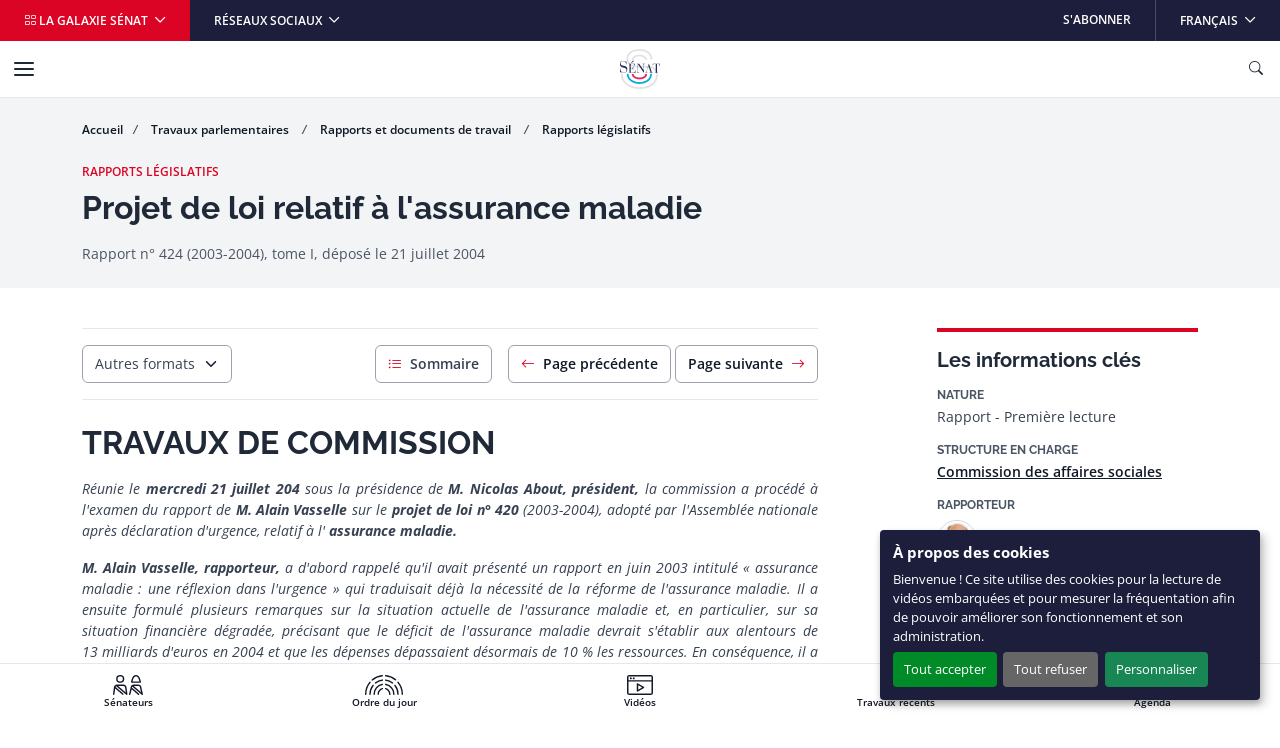

--- FILE ---
content_type: text/html
request_url: https://www.senat.fr/rap/l03-424-1/l03-424-115.html
body_size: 31926
content:




















<!DOCTYPE html>
<html dir="ltr" lang="fr-FR">
    <head>
        
                    <meta charset="utf-8">
                    <!--#include virtual="tableau-variables.html" -->
                    <!--#if expr="HAS_HTMLHEAD_SECTION" -->
                        <!-- START CONTENU HEADER --><!--#content --><!-- END CONTENU HEADER -->
                    <!--#endif -->
                    
        <meta http-equiv="x-ua-compatible" content="ie=edge" />
        <meta name="generator" content="TYPO3 CMS" />
        <meta name="viewport" content="width=device-width, initial-scale=1.0, viewport-fit=cover" />
        <meta name="robots" content="index,follow" />
        <meta name="twitter:card" content="summary" />
        <link rel="stylesheet" href="/assets/styles/senat.css" media="all">

        
        <link rel="stylesheet" href="/assets/styles/senhtml.css" media="all">
        

        <script>
/*<![CDATA[*/
/*TS_inlineJS*/
var configOrejime = {"privacyPolicy":"\/donnees-personnelles.html","lang":"fr","translations":{"fr":{"consentModal":{"title":"Panneau de gestion des cookies","description":"Lors de la consultation de notre site, des cookies peuvent \u00eatre d\u00e9pos\u00e9s sur votre ordinateur, votre mobile ou votre tablette. Ci-dessous, vous pouvez vous informer sur la nature de chacun des cookies d\u00e9pos\u00e9s, les accepter ou les refuser \u00e0 tout moment. Ce choix est possible soit globalement pour l\u2019ensemble du site et l\u2019ensemble des services, soit service par service.","privacyPolicy":{"name":"politique de confidentialit\u00e9","text":"Pour en savoir plus, merci de lire notre {privacyPolicy}."}},"consentNotice":{"changeDescription":"Des modifications sur les services ont eu lieu depuis votre derni\u00e8re visite, merci de v\u00e9rifier vos choix.","title":"\u00c0 propos des cookies","description":"Bienvenue ! Ce site utilise des cookies pour la lecture de vid\u00e9os embarqu\u00e9es et pour mesurer la fr\u00e9quentation afin de pouvoir am\u00e9liorer son fonctionnement et son administration.","learnMore":"Personnaliser"},"accept":"Tout accepter","acceptAll":"Tout accepter","save":"Sauvegarder","saveData":"Sauvegarder mes pr\u00e9f\u00e9rences","decline":"Tout refuser","declineAll":"Tout refuser","close":"Fermer","enabled":"Activ\u00e9","disabled":"D\u00e9sactiv\u00e9","app":{"purposes":"Utilisations ","purpose":"Utilisation ","required":{"title":""}},"categories":{"analytics":{"title":"Mesure d'audience"},"video":{"title":"Vid\u00e9os"}},"poweredBy":"Propuls\u00e9 par Orejime","newWindow":"nouvelle fen\u00eatre","purposes":{"analytics":"mesure de trafic et audience","video":"lecture de vid\u00e9o embarqu\u00e9e"},"matomo":{"title":"Matomo (exemption CNIL)","description":"Vous pouvez d\u00e9sactiver la mesure d\u2019audience des donn\u00e9es strictement n\u00e9cessaires en vous rendant sur la page <a href=\"\/donnees-personnelles.html\" class=\"orejime-Modal-privacyPolicyLink\">donn\u00e9es personnelles<\/a>"},"youtube":{"title":"Youtube","description":"<a href=\"https:\/\/policies.google.com\/privacy\" class=\"orejime-Modal-privacyPolicyLink\" target=\"_blank\">Consulter la politique de confidentialit\u00e9 de Youtube<\/a>"},"vimeo":{"title":"Vimeo","description":"<a href=\"https:\/\/vimeo.com\/privacy\" class=\"orejime-Modal-privacyPolicyLink\" target=\"_blank\">Consulter la politique de confidentialit\u00e9 de Vimeo<\/a>"},"dailymotion":{"title":"Dailymotion","description":"<a href=\"https:\/\/www.dailymotion.com\/legal\/privacy\" class=\"orejime-Modal-privacyPolicyLink\" target=\"_blank\">Consulter la politique de confidentialit\u00e9 de Dailymotion<\/a>"}}}};

/*]]>*/
</script>
        <link rel="icon" href="/assets/static/senat/favicon.ico" sizes="any">
        <link rel="icon" href="/assets/static/senat/favicon.svg" type="image/svg+xml">
        <link rel="apple-touch-icon" href="/assets/static/senat/apple-touch-icon.png">
        <link rel="manifest" href="/assets/static/senat/site.webmanifest">
        <!-- Matomo -->
        <script type="text/javascript">
          var _paq = window._paq = window._paq || [];
          /* tracker methods like "setCustomDimension" should be called before "trackPageView" */
          _paq.push(['trackPageView']);
          _paq.push(['enableLinkTracking']);
          _paq.push(['HeatmapSessionRecording::disable']);
          (function() {
            var u="https://stats.integra.fr/";
            _paq.push(['setTrackerUrl', u+'matomo.php']);
            _paq.push(['setSiteId', '75']);
            var d=document, g=d.createElement('script'), s=d.getElementsByTagName('script')[0];
            g.type='text/javascript'; g.async=true; g.src=u+'matomo.js'; s.parentNode.insertBefore(g,s);
          })();
        </script>
        <!-- End Matomo Code -->
        <!-- START SEO -->
        <meta property="og:type" content="website">
	
	<meta property="og:url" content="https://www.senat.fr/rap/l03-424-1/l03-424-1.html">
	

	<meta property="og:site_name" content="Sénat">

	
        <meta property="og:image" content="/assets/images/partagees/couvertures/">
	

	

        
        <meta property="og:title" content="Projet de loi relatif à l'assurance maladie&nbsp;- S&eacute;nat">
        <title>Projet de loi relatif à l'assurance maladie&nbsp;- S&eacute;nat</title>
        

	
        <link rel="canonical" href="https://www.senat.fr/rap/l03-424-1/l03-424-1.html">
	

        <!-- END SEO -->

	

                </head>
                
    <body class="fr ">
        
                    <!-- START NAV SHORTCUTS -->
        <ul class="nav-shortcuts visually-hidden-focusable overflow-hidden">
            <li><a href="#main">Aller au contenu</a></li>
            <li><a href="#nav">Aller à la navigation</a></li>
        </ul>
        <!-- END NAV SHORTCUTS -->
                
        
                    <!-- START HEADER -->
        <header id="header" class="header" role="banner">
            <!-- START NAVBAR TOP -->
            <div class="navbar navbar-expand-md navbar-top">
                <div class="collapse navbar-collapse">
                    <ul class="navbar-nav me-auto">
                        <li class="nav-item">
                            <button type="button" data-bs-toggle="offcanvas" data-bs-target="#offcanvas-galaxy" class="nav-link dropdown-toggle bg-primary" aria-controls="offcanvas-galaxy"> <i class="bi-grid" aria-hidden="true"></i> La galaxie Sénat </button>
                        </li>
                        <li class="nav-item dropdown me-auto">
                            <button id="navbar-top-networks" type="button" data-bs-toggle="dropdown" class="nav-link dropdown-toggle" aria-expanded="false"> Réseaux sociaux </button>
                            <ul class="dropdown-menu" aria-labelledby="navbar-top-networks">
                                <li><a href="https://twitter.com/senat" class="dropdown-item" target="_blank">X</a></li>
                                <li><a href="https://www.facebook.com/senat.fr/" class="dropdown-item" target="_blank">Facebook</a></li>
                                <li><a href="https://www.linkedin.com/company/senat/" class="dropdown-item" target="_blank">Linkedin</a></li>
                                <li><a href="https://www.instagram.com/senat_fr/" class="dropdown-item" target="_blank">Instagram</a></li>
                                <li><a href="https://www.youtube.com/c/senat" class="dropdown-item" target="_blank">YouTube</a></li>
                                <li><a href="https://www.tiktok.com/@senat_fr" class="dropdown-item" target="_blank">TikTok</a></li>
                            </ul>
                        </li>
                    </ul>
                    <ul class="navbar-nav ms-auto">
                        <li class="nav-item"> <a href="/les-abonnements-du-senat.html" target="_self" class="nav-link">S&#039;abonner</a> </li>
                        <li class="nav-item dropdown">
                            <button id="navbar-top-languages" type="button" data-bs-toggle="dropdown" class="nav-link dropdown-toggle" aria-expanded="false" aria-haspop="menu"> <span class="visually-hidden">Langue sélectionnée</span>Français </button>
                            <ul class="dropdown-menu dropdown-menu-end" aria-labelledby="navbar-top-languages">
                                <li><a aria-current="true" class="dropdown-item active " href="/">Français</a></li>
                                <li><a href="/lng/en.html" class="dropdown-item " >English</a></li>
                                <li><a href="/lng/de.html" class="dropdown-item " >Deutsch</a></li>
                                <li><a href="/lng/es.html" class="dropdown-item " >Español</a></li>
                                <li><a href="/lng/pt.html" class="dropdown-item " >Português</a></li>
                                <li><a href="/lng/it.html" class="dropdown-item " >Italiano</a></li>
                                <li><a href="/lng/ar.html" class="dropdown-item " dir="rtl" >عربي</a></li>
                                <li><a href="/lng/cn.html" class="dropdown-item " >中文</a></li>
                                <li><a href="/lng/ru.html" class="dropdown-item " >Русский</a></li>
                                <li><a href="/lng/tr.html" class="dropdown-item " >Türk</a></li>
                            </ul>
                        </li>
                    </ul>
                </div>
            </div>
            <!-- END NAVBAR TOP -->
            <!-- START NAVBAR BOTTOM -->
            <nav id="nav" class="navbar navbar-expand-xl navbar-bottom" role="navigation">
                <div class="container-xl">
                    <a class="navbar-brand mx-auto" title="Accueil du Sénat" href="/">
                        <img src="/assets/static/senat/senat-logo.svg" alt="" width="68" height="68" loading="eager">
                    </a>
                    <button type="button" class="navbar-toggler collapsed" data-bs-toggle="collapse" data-bs-target="#navbar-collapse" aria-controls="navbar-collapse" aria-expanded="false" aria-label="Menu"> <span class="navbar-toggler-icon"></span> </button>
                    <button type="button" data-bs-toggle="offcanvas" data-bs-target="#offcanvas-search" class="navbar-toggler" title="Ouvrir la recherche" aria-controls="offcanvas-search"> <i class="bi-search" aria-hidden="true"></i> <span class="visually-hidden">Ouvrir la recherche</span> </button>
                    <div id="navbar-collapse" class="navbar-collapse collapse">
                        <div class="navbar-header">
                            <button type="button" class="navbar-toggler collapsed position-static" data-bs-toggle="collapse" data-bs-target="#navbar-collapse" aria-controls="navbar-collapse" aria-expanded="false" aria-label="Menu"> <span class="navbar-toggler-icon"></span> </button>
                            <div class="dropdown">
                                <button id="navbar-bottom-languages" type="button" data-bs-toggle="dropdown" class="nav-link dropdown-toggle px-0" aria-expanded="false" aria-haspop="menu"> <span class="visually-hidden">Langue sélectionnée</span>Français </button>
                                <ul class="dropdown-menu dropdown-menu-end" aria-labelledby="navbar-bottom-languages">
                                    <li><a aria-current="true" class="dropdown-item active " href="/">Français</a></li>
                                    <li><a href="/lng/en.html" class="dropdown-item " >English</a></li>
                                    <li><a href="/lng/de.html" class="dropdown-item " >Deutsch</a></li>
                                    <li><a href="/lng/es.html" class="dropdown-item " >Español</a></li>
                                    <li><a href="/lng/pt.html" class="dropdown-item " >Português</a></li>
                                    <li><a href="/lng/it.html" class="dropdown-item " >Italiano</a></li>
                                    <li><a href="/lng/ar.html" class="dropdown-item " dir="rtl" >عربي</a></li>
                                    <li><a href="/lng/cn.html" class="dropdown-item " >中文</a></li>
                                    <li><a href="/lng/ru.html" class="dropdown-item " >Русский</a></li>
                                    <li><a href="/lng/tr.html" class="dropdown-item " >Türk</a></li>
                                </ul>
                            </div>
                        </div>
                        <ul class="navbar-nav">
                            <li class="nav-item">
                                <button type="button" data-bs-toggle="dropdown" data-bs-auto-close="outside" class="nav-link dropdown-toggle" aria-expanded="false" aria-controls="menu-item-19"> Travaux parlementaires </button>
                                <div id="menu-item-19" class="dropdown-menu dropdown-menu-full" role="menu">
                                    <div class="container px-0">
                                        <div class="row g-0">
                                            <div class="col-xl-3">
                                                <div class="navbar-text">
                                                    <div class="h4" aria-level="2" role="heading">Travaux parlementaires</div>
                                                    <p>Le Sénat a pour missions premières le vote de la loi, le contrôle du Gouvernement et l&#039;évaluation des politiques publiques.</p>
                                                    <p class="mb-0"><a href="/travaux-parlementaires.html" class="nav-link-arrow" target="_self">En savoir plus</a></p>
                                                </div>
                                            </div>
                                            <div class="col-xl-9">
                                                <div class="row g-0">
                                                    <div class="col-xl-6">
                                                        <ul class="nav flex-column position-relative">
                                                            <li class="nav-item dropend">
                                                                <button type="button" data-bs-toggle="dropdown" class="nav-link dropdown-toggle" aria-expanded="false">Séance publique</button>
                                                                <ul class="dropdown-menu" role="menu">
                                                                    <li> <a href="/travaux-parlementaires/seance-publique.html" class="dropdown-item nav-link-arrow" target="_self"> Découvrez le fonctionnement de la séance publique </a> </li>
                                                                    <li><a href="/ordre-du-jour/ordre-du-jour.html" class="dropdown-item" target="_self">Ordre du jour</a></li>
                                                                    <li><a href="/travaux-parlementaires/seance-publique/derouleurs.html" class="dropdown-item" target="_self">Dérouleurs</a></li>
                                                                    <li><a href="/scrutin-public/scr2025.html" class="dropdown-item" target="_self">Scrutins publics</a></li>
                                                                    <li><a href="http://videos.senat.fr/video/seance_direct.html" class="dropdown-item" target="_self">Direct vidéo</a></li>
                                                                    <li><a href="https://www.senat.fr/enseance/textes/accueil.html" class="dropdown-item" target="_self">Application &quot;En séance&quot;</a></li>
                                                                </ul>
                                                            </li>
                                                            <li class="nav-item dropend">
                                                                <button type="button" data-bs-toggle="dropdown" class="nav-link dropdown-toggle" aria-expanded="false">Textes législatifs</button>
                                                                <ul class="dropdown-menu" role="menu">
                                                                    <li><a href="/dossiers-legislatifs/textes-recents.html" class="dropdown-item" target="_self">Textes récents</a></li>
                                                                    <li><a href="/leg/" class="dropdown-item" target="_self">Tous les textes</a></li>
                                                                </ul>
                                                            </li>
                                                            <li class="nav-item dropend">
                                                                <button type="button" data-bs-toggle="dropdown" class="nav-link dropdown-toggle" aria-expanded="false">Contrôle et évaluation</button>
                                                                <ul class="dropdown-menu" role="menu">
                                                                    <li> <a href="/travaux-parlementaires/controle-et-evaluation.html" class="dropdown-item nav-link-arrow" target="_self"> Toute l&#039;actualité du contrôle et de l&#039;évaluation </a> </li>
                                                                    <li><a href="/travaux-parlementaires/controle-et-evaluation/questions-des-senateurs-au-gouvernement.html" class="dropdown-item" target="_self">Questions des sénateurs au Gouvernement</a></li>
                                                                    <li><a href="/travaux-parlementaires/controle-et-evaluation/suivi-des-ordonnances.html" class="dropdown-item" target="_self">Suivi des ordonnances</a></li>
                                                                    <li><a href="/travaux-parlementaires/controle-et-evaluation/controle-de-lapplication-des-lois.html" class="dropdown-item" target="_self">Contrôle de l&#039;application des lois</a></li>
                                                                    <li><a href="/controle/2025/organismes.html" class="dropdown-item" target="_self">Programme de contrôle</a></li>
                                                                </ul>
                                                            </li>
                                                            <li class="nav-item dropend">
                                                                <button type="button" data-bs-toggle="dropdown" class="nav-link dropdown-toggle" aria-expanded="false">Commissions</button>
                                                                <ul class="dropdown-menu" role="menu">
                                                                    <li> <a href="/travaux-parlementaires/commissions.html" class="dropdown-item nav-link-arrow" target="_self"> Découvrir le rôle et l&#039;actualité des commissions </a> </li>
                                                                    <li><a href="/travaux-parlementaires/commissions/commission-des-affaires-economiques.html" class="dropdown-item" target="_self">Commission des affaires économiques</a></li>
                                                                    <li><a href="/travaux-parlementaires/commissions/commission-des-affaires-etrangeres-de-la-defense-et-des-forces-armees.html" class="dropdown-item" target="_self">Commission des affaires étrangères, de la défense et des forces armées</a></li>
                                                                    <li><a href="/travaux-parlementaires/commissions/commission-des-affaires-sociales.html" class="dropdown-item" target="_self">Commission des affaires sociales</a></li>
                                                                    <li><a href="/travaux-parlementaires/commissions/commission-de-lamenagement-du-territoire-et-du-developpement-durable.html" class="dropdown-item" target="_self">Commission de l&#039;aménagement du territoire et du développement durable</a></li>
                                                                    <li><a href="/travaux-parlementaires/commissions/commission-de-la-culture-de-leducation-et-de-la-communication.html" class="dropdown-item" target="_self">Commission de la culture, de l’éducation, de la communication et du sport</a></li>
                                                                    <li><a href="/travaux-parlementaires/commissions/commission-des-finances.html" class="dropdown-item" target="_self">Commission des finances</a></li>
                                                                    <li><a href="/travaux-parlementaires/commissions/commission-des-lois.html" class="dropdown-item" target="_self">Commission des lois</a></li>
                                                                    <li><a href="/travaux-parlementaires/commissions/commission-des-affaires-europeennes.html" class="dropdown-item" target="_self">Commission des affaires européennes</a></li>
                                                                    <li><a href="/encommission/textes/accueil.html" class="dropdown-item" target="_self">Application &quot;En commission&quot;</a></li>
                                                                </ul>
                                                            </li>
                                                            <li class="nav-item dropend">
                                                                <button type="button" data-bs-toggle="dropdown" class="nav-link dropdown-toggle" aria-expanded="false">Structures temporaires</button>
                                                                <ul class="dropdown-menu" role="menu">
                                                                    <li><a href="/travaux-parlementaires/structures-temporaires/commissions-denquete.html" class="dropdown-item" target="_self">Commissions d&#039;enquête</a></li>
                                                                    <li><a href="/travaux-parlementaires/structures-temporaires/missions-dinformation-communes.html" class="dropdown-item" target="_self">Mission d&#039;information commune</a></li>
                                                                    <li><a href="/travaux-parlementaires/structures-temporaires/commissions-speciales.html" class="dropdown-item" target="_self">Commissions spéciales</a></li>
                                                                    <li><a href="/travaux-parlementaires/structures-temporaires/commissions-mixtes-paritaires.html" class="dropdown-item" target="_self">Commissions mixtes paritaires</a></li>
                                                                </ul>
                                                            </li>
                                                            <li class="nav-item dropend">
                                                                <button type="button" data-bs-toggle="dropdown" class="nav-link dropdown-toggle" aria-expanded="false">Office et délégations</button>
                                                                <ul class="dropdown-menu" role="menu">
                                                                    <li> <a href="/travaux-parlementaires/office-et-delegations.html" class="dropdown-item nav-link-arrow" target="_self"> Découvrir le rôle et l&#039;actualité de l&#039;office et des délégations </a> </li>
                                                                    <li><a href="/travaux-parlementaires/office-et-delegations/delegation-aux-collectivites-territoriales-et-a-la-decentralisation.html" class="dropdown-item" target="_self">Délégation aux collectivités territoriales et à la décentralisation</a></li>
                                                                    <li><a href="/travaux-parlementaires/office-et-delegations/delegation-aux-droits-des-femmes-et-a-legalite-des-chances.html" class="dropdown-item" target="_self">Délégation aux droits des femmes et à l’égalité des chances entre les hommes et les femmes</a></li>
                                                                    <li><a href="/travaux-parlementaires/office-et-delegations/delegation-aux-entreprises.html" class="dropdown-item" target="_self">Délégation aux entreprises</a></li>
                                                                    <li><a href="/travaux-parlementaires/office-et-delegations/delegation-senatoriale-aux-outre-mer.html" class="dropdown-item" target="_self">Délégation sénatoriale aux outre-mer</a></li>
                                                                    <li><a href="/travaux-parlementaires/office-et-delegations/delegation-a-la-prospective.html" class="dropdown-item" target="_self">Délégation à la prospective</a></li>
                                                                    <li><a href="/travaux-parlementaires/office-et-delegations/delegation-parlementaire-au-renseignement.html" class="dropdown-item" target="_self">Délégation parlementaire au renseignement</a></li>
                                                                    <li><a href="/travaux-parlementaires/office-et-delegations/office-parlementaire-devaluation-des-choix-scientifiques-et-technologiques.html" class="dropdown-item" target="_self">Office parlementaire d’évaluation des choix scientifiques et technologiques (OPECST)</a></li>
                                                                </ul>
                                                            </li>
                                                            <li class="nav-item"><a href="/groupe-etude/etulst.html" class="nav-link" target="_self">Groupes d&#039;études</a></li>
                                                            <li class="nav-item dropend">
                                                                <button type="button" data-bs-toggle="dropdown" class="nav-link dropdown-toggle" aria-expanded="false">Rapports et documents de travail</button>
                                                                <ul class="dropdown-menu" role="menu">
                                                                    <li><a href="/rapports/derniers-rapports.html" class="dropdown-item" target="_self">Derniers rapports</a></li>
                                                                    <li><a href="/rap/" class="dropdown-item" target="_self">Tous les rapports et documents de travail</a></li>
                                                                </ul>
                                                            </li>
                                                            <li class="nav-item"><a href="/dossiers-legislatifs/resolutions.html" class="nav-link" target="_self">Résolutions</a></li>
                                                            <li class="nav-item"><a href="/seances/comptes-rendus.html" class="nav-link" target="_self">Comptes rendus</a></li>
                                                            <li class="nav-item"><a href="/travaux-parlementaires/lactivite-du-senat-en-chiffres.html" class="nav-link" target="_self">L’activité du Sénat en chiffres</a></li>
                                                        </ul>
                                                    </div>
                                                </div>
                                            </div>
                                        </div>
                                    </div>
                                </div>
                            </li>
                            <li class="nav-item">
                                <button type="button" data-bs-toggle="dropdown" data-bs-auto-close="outside" class="nav-link dropdown-toggle" aria-expanded="false" aria-controls="menu-item-73"> Vos sénateurs </button>
                                <div id="menu-item-73" class="dropdown-menu dropdown-menu-full" role="menu">
                                    <div class="container px-0">
                                        <div class="row g-0">
                                            <div class="col-xl-3">
                                                <div class="navbar-text">
                                                    <div class="h4" aria-level="2" role="heading">Vos sénateurs</div>
                                                    <p>Découvrez qui sont vos sénateurs et suivez leurs principales activités.</p>
                                                    <p class="mb-0"><a href="/vos-senateurs.html" class="nav-link-arrow" target="_self">En savoir plus</a></p>
                                                </div>
                                            </div>
                                            <div class="col-xl-9">
                                                <div class="row g-0">
                                                    <div class="col-xl-6">
                                                        <ul class="nav flex-column position-relative">
                                                            <li class="nav-item dropend">
                                                                <button type="button" data-bs-toggle="dropdown" class="nav-link dropdown-toggle" aria-expanded="false">Recherche de sénateurs</button>
                                                                <ul class="dropdown-menu" role="menu">
                                                                    <li><a href="/vos-senateurs.html" class="dropdown-item" target="_self">Recherche simple de sénateurs</a></li>
                                                                    <li><a href="/vos-senateurs/recherche-de-senateurs/recherche-avancee-de-senateurs.html" class="dropdown-item" target="_self">Recherche avancée de sénateurs</a></li>
                                                                </ul>
                                                            </li>
                                                            <li class="nav-item"><a href="/vos-senateurs/presidence-du-senat.html" class="nav-link" target="_self">Présidence du Sénat</a></li>
                                                            <li class="nav-item"><a href="https://senatoriales2023.senat.fr/" class="nav-link" target="_blank">Sénatoriales 2023</a></li>
                                                            <li class="nav-item"><a href="/vos-senateurs/groupes-politiques.html" class="nav-link" target="_self">Groupes politiques</a></li>
                                                            <li class="nav-item dropend">
                                                                <button type="button" data-bs-toggle="dropdown" class="nav-link dropdown-toggle" aria-expanded="false">Organisation interne</button>
                                                                <ul class="dropdown-menu" role="menu">
                                                                    <li><a href="/vos-senateurs/organisation-interne/bureau.html" class="dropdown-item" target="_self">Bureau du Sénat</a></li>
                                                                    <li><a href="/vos-senateurs/organisation-interne/conference-des-presidents.html" class="dropdown-item" target="_self">Conférence des Présidents</a></li>
                                                                    <li><a href="/vos-senateurs/organisation-interne/conseil-de-questure.html" class="dropdown-item" target="_self">Conseil de Questure</a></li>
                                                                    <li><a href="/vos-senateurs/organisation-interne/comite-de-deontologie.html" class="dropdown-item" target="_self">Comité de déontologie</a></li>
                                                                    <li><a href="/vos-senateurs/organisation-interne/commission-speciale-chargee-du-controle-des-comptes-et-de-levaluation-interne.html" class="dropdown-item" target="_self">Commission spéciale chargée du contrôle des comptes et de l&#039;évaluation interne</a></li>
                                                                </ul>
                                                            </li>
                                                            <li class="nav-item dropend">
                                                                <button type="button" data-bs-toggle="dropdown" class="nav-link dropdown-toggle" aria-expanded="false">Déclarations</button>
                                                                <ul class="dropdown-menu" role="menu">
                                                                    <li><a href="/vos-senateurs/declarations/declarations-de-rattachement.html" class="dropdown-item" target="_self">Déclarations de rattachement</a></li>
                                                                    <li><a href="/declarations_activites_interets/index.html" class="dropdown-item" target="_self">Déclarations d&#039;intérêts et d&#039;activités</a></li>
                                                                </ul>
                                                            </li>
                                                            <li class="nav-item"><a href="/calendrier_activite/activites-principales-des-senateurs.html" class="nav-link" target="_self">Activités principales des Sénateurs</a></li>
                                                            <li class="nav-item"><a href="/vos-senateurs/organismes-extraparlementaires.html" class="nav-link" target="_self">Organismes extraparlementaires</a></li>
                                                            <li class="nav-item dropend">
                                                                <button type="button" data-bs-toggle="dropdown" class="nav-link dropdown-toggle" aria-expanded="false">Anciens sénateurs</button>
                                                                <ul class="dropdown-menu" role="menu">
                                                                    <li> <a href="/vos-senateurs/anciens-senateurs.html" class="dropdown-item nav-link-arrow" target="_self"> Présentation par période </a> </li>
                                                                    <li><a href="/vos-senateurs/anciens-senateurs/veme-republique.html" class="dropdown-item" target="_self">Anciens sénateurs de la Vème République</a></li>
                                                                    <li><a href="/vos-senateurs/anciens-senateurs/iveme-republique.html" class="dropdown-item" target="_self">Anciens sénateurs de la IVème République</a></li>
                                                                    <li><a href="/vos-senateurs/anciens-senateurs/communaute.html" class="dropdown-item" target="_self">Anciens sénateurs de la Communauté</a></li>
                                                                    <li><a href="/vos-senateurs/anciens-senateurs/iiieme-republique.html" class="dropdown-item" target="_self">Anciens sénateurs de la IIIème République</a></li>
                                                                    <li><a href="/vos-senateurs/anciens-senateurs/second-empire.html" class="dropdown-item" target="_self">Anciens sénateurs du Second Empire</a></li>
                                                                    <li><a href="/pairs_de_france/liste.html" class="dropdown-item" target="_self">Pairs de France</a></li>
                                                                    <li><a href="/vos-senateurs/anciens-senateurs/senat-conservateur.html" class="dropdown-item" target="_self">Sénat conservateur</a></li>
                                                                    <li><a href="/vos-senateurs/anciens-senateurs/conseil-des-anciens.html" class="dropdown-item" target="_self">Conseil des anciens</a></li>
                                                                </ul>
                                                            </li>
                                                        </ul>
                                                    </div>
                                                </div>
                                            </div>
                                        </div>
                                    </div>
                                </div>
                            </li>
                            <li class="nav-item">
                                <button type="button" data-bs-toggle="dropdown" data-bs-auto-close="outside" class="nav-link dropdown-toggle" aria-expanded="false" aria-controls="menu-item-95"> Connaître le Sénat </button>
                                <div id="menu-item-95" class="dropdown-menu dropdown-menu-full" role="menu">
                                    <div class="container px-0">
                                        <div class="row g-0">
                                            <div class="col-xl-3">
                                                <div class="navbar-text">
                                                    <div class="h4" aria-level="2" role="heading">Connaître le Sénat</div>
                                                    <p>Retrouvez toutes les informations clés sur le rôle, le fonctionnement, l&#039;Histoire et le patrimoine du Sénat.</p>
                                                    <p class="mb-0"><a href="/connaitre-le-senat.html" class="nav-link-arrow" target="_self">En savoir plus</a></p>
                                                </div>
                                            </div>
                                            <div class="col-xl-9">
                                                <div class="row g-0">
                                                    <div class="col-xl-6">
                                                        <ul class="nav flex-column position-relative">
                                                            <li class="nav-item"><a href="/connaitre-le-senat/role-et-fonctionnement.html" class="nav-link" target="_self">Rôle et fonctionnement</a></li>
                                                            <li class="nav-item"><a href="http://junior.senat.fr/accueil.html" class="nav-link" target="_blank">Sénat Junior</a></li>
                                                            <li class="nav-item"><a href="/connaitre-le-senat/documents-de-reference-et-guides-pratiques.html" class="nav-link" target="_self">Documents de référence et guides pratiques</a></li>
                                                            <li class="nav-item"><a href="/connaitre-le-senat/lhistoire-du-senat.html" class="nav-link" target="_self">L’Histoire du Sénat</a></li>
                                                            <li class="nav-item"><a href="https://archives.senat.fr/" class="nav-link" target="_blank">Les Archives du Sénat</a></li>
                                                            <li class="nav-item"><a href="/connaitre-le-senat/patrimoine.html" class="nav-link" target="_self">Patrimoine</a></li>
                                                            <li class="nav-item"><a href="https://jardin.senat.fr/" class="nav-link" target="_blank">Jardin du Luxembourg</a></li>
                                                            <li class="nav-item"><a href="/connaitre-le-senat/evenements-et-manifestations-culturelles.html" class="nav-link" target="_self">Événements et manifestations culturelles</a></li>
                                                            <li class="nav-item"><a href="https://photos.senat.fr/" class="nav-link" target="_blank">Photothèque</a></li>
                                                        </ul>
                                                    </div>
                                                </div>
                                            </div>
                                        </div>
                                    </div>
                                </div>
                            </li>
                        </ul>
                        <ul class="navbar-nav">
                            <li class="nav-item">
                                <button type="button" data-bs-toggle="dropdown" data-bs-auto-close="outside" class="nav-link dropdown-toggle" aria-expanded="false" aria-controls="menu-item-105"> Le Sénat et vous </button>
                                <div id="menu-item-105" class="dropdown-menu dropdown-menu-full" role="menu">
                                    <div class="container px-0">
                                        <div class="row g-0">
                                            <div class="col-xl-3">
                                                <div class="navbar-text">
                                                    <div class="h4" aria-level="2" role="heading">Le Sénat et vous</div>
                                                    <p>Vous souhaitez participer à nos consultations, visiter le Sénat ou même y travailler ?</p>
                                                    <p class="mb-0"><a href="/le-senat-et-vous.html" class="nav-link-arrow" target="_self">En savoir plus</a></p>
                                                </div>
                                            </div>
                                            <div class="col-xl-9">
                                                <div class="row g-0">
                                                    <div class="col-xl-6">
                                                        <ul class="nav flex-column position-relative">
                                                            <li class="nav-item"><a href="/le-senat-et-vous/le-senat-pour-les-elus-locaux.html" class="nav-link" target="_self">Le Sénat pour les élus locaux</a></li>
                                                            <li class="nav-item dropend">
                                                                <button type="button" data-bs-toggle="dropdown" class="nav-link dropdown-toggle" aria-expanded="false">Participer aux consultations</button>
                                                                <ul class="dropdown-menu" role="menu">
                                                                    <li><a href="/le-senat-et-vous/participer-aux-consultations/consultations-citoyennes.html" class="dropdown-item" target="_self">Consultations citoyennes</a></li>
                                                                    <li><a href="/le-senat-et-vous/participer-aux-consultations/pour-les-elus-locaux.html" class="dropdown-item" target="_self">Consultations des élus locaux</a></li>
                                                                </ul>
                                                            </li>
                                                            <li class="nav-item"><a href="https://petitions.senat.fr/" class="nav-link" target="_blank">Déposer ou soutenir une pétition</a></li>
                                                            <li class="nav-item"><a href="/le-senat-et-vous/visiter-le-senat.html" class="nav-link" target="_self">Visiter le Sénat</a></li>
                                                            <li class="nav-item"><a href="/le-senat-et-vous/assister-aux-seances.html" class="nav-link" target="_self">Assister aux séances</a></li>
                                                            <li class="nav-item dropend">
                                                                <button type="button" data-bs-toggle="dropdown" class="nav-link dropdown-toggle" aria-expanded="false">Travailler au Sénat</button>
                                                                <ul class="dropdown-menu" role="menu">
                                                                    <li> <a href="/le-senat-et-vous/travailler-au-senat.html" class="dropdown-item nav-link-arrow" target="_self"> Le Sénat recrute </a> </li>
                                                                    <li><a href="/le-senat-et-vous/travailler-au-senat/recrutement-des-fonctionnaires-par-concours.html" class="dropdown-item" target="_self">Recrutement des fonctionnaires par concours</a></li>
                                                                    <li><a href="/le-senat-et-vous/travailler-au-senat/fonctionnaires-exterieurs.html" class="dropdown-item" target="_self">Fonctionnaires extérieurs</a></li>
                                                                    <li><a href="/le-senat-et-vous/travailler-au-senat/effectuer-un-stage-au-senat/contractuels.html" class="dropdown-item" target="_self">Contractuels</a></li>
                                                                    <li><a href="/le-senat-et-vous/travailler-au-senat/faire-son-apprentissage-au-senat.html" class="dropdown-item" target="_self">Faire son apprentissage au Sénat</a></li>
                                                                    <li><a href="/le-senat-et-vous/travailler-au-senat/effectuer-un-stage-au-senat.html" class="dropdown-item" target="_self">Effectuer un stage au Sénat</a></li>
                                                                </ul>
                                                            </li>
                                                            <li class="nav-item dropend">
                                                                <button type="button" data-bs-toggle="dropdown" class="nav-link dropdown-toggle" aria-expanded="false">Les prix décernés par le Sénat</button>
                                                                <ul class="dropdown-menu" role="menu">
                                                                    <li> <a href="/le-senat-et-vous/les-prix-decernes-par-le-senat.html" class="dropdown-item nav-link-arrow" target="_self"> Tous les prix du Sénat </a> </li>
                                                                    <li><a href="/le-senat-et-vous/les-prix-decernes-par-le-senat/le-prix-du-livre-dhistoire.html" class="dropdown-item" target="_self">Le prix du livre d&#039;histoire</a></li>
                                                                    <li><a href="/le-senat-et-vous/les-prix-decernes-par-le-senat/laide-a-la-publication-diffusons-lhistoire.html" class="dropdown-item" target="_self">L&#039;aide à la publication &quot;Diffusons l&#039;histoire&quot;</a></li>
                                                                    <li><a href="/le-senat-et-vous/les-prix-decernes-par-le-senat/le-prix-de-these.html" class="dropdown-item" target="_self">Le prix de thèse</a></li>
                                                                    <li><a href="/le-senat-et-vous/les-prix-decernes-par-le-senat/le-prix-de-la-fondation-jacques-descours-desacres.html" class="dropdown-item" target="_self">Le prix de la Fondation Jacques Descours Desacres</a></li>
                                                                </ul>
                                                            </li>
                                                        </ul>
                                                    </div>
                                                </div>
                                            </div>
                                        </div>
                                    </div>
                                </div>
                            </li>
                            <li class="nav-item">
                                <button type="button" data-bs-toggle="dropdown" data-bs-auto-close="outside" class="nav-link dropdown-toggle" aria-expanded="false" aria-controls="menu-item-115"> Europe et international </button>
                                <div id="menu-item-115" class="dropdown-menu dropdown-menu-full" role="menu">
                                    <div class="container px-0">
                                        <div class="row g-0">
                                            <div class="col-xl-3">
                                                <div class="navbar-text">
                                                    <div class="h4" aria-level="2" role="heading">Europe et international</div>
                                                    <p>Découvrez l&#039;action internationale et européenne du Sénat.</p>
                                                    <p class="mb-0"><a href="/europe-et-international.html" class="nav-link-arrow" target="_self">En savoir plus</a></p>
                                                </div>
                                            </div>
                                            <div class="col-xl-9">
                                                <div class="row g-0">
                                                    <div class="col-xl-6">
                                                        <ul class="nav flex-column position-relative">
                                                            <li class="nav-item dropend">
                                                                <button type="button" data-bs-toggle="dropdown" class="nav-link dropdown-toggle" aria-expanded="false">Le Sénat et l&#039;Europe</button>
                                                                <ul class="dropdown-menu" role="menu">
                                                                    <li> <a href="/europe-et-international/europe.html" class="dropdown-item nav-link-arrow" target="_self"> Découvrir les activités européennes du Sénat </a> </li>
                                                                    <li><a href="/travaux-parlementaires/commissions/commission-des-affaires-europeennes.html" class="dropdown-item" target="_self">Commission des affaires européennes</a></li>
                                                                    <li><a href="/europe-et-international/europe/assemblee-parlementaire-du-conseil-de-leurope.html" class="dropdown-item" target="_self">Assemblée parlementaire du Conseil de l&#039;Europe (APCE)</a></li>
                                                                    <li><a href="/europe-et-international/europe/assemblee-parlementaire-de-losce.html" class="dropdown-item" target="_self">Assemblée parlementaire de l&#039;OSCE</a></li>
                                                                    <li><a href="/europe-et-international/europe/leurope-en-seance-publique.html" class="dropdown-item" target="_self">L&#039;Europe en séance publique</a></li>
                                                                </ul>
                                                            </li>
                                                            <li class="nav-item dropend">
                                                                <button type="button" data-bs-toggle="dropdown" class="nav-link dropdown-toggle" aria-expanded="false">Le Sénat à l&#039;international</button>
                                                                <ul class="dropdown-menu" role="menu">
                                                                    <li> <a href="/europe-et-international/international.html" class="dropdown-item nav-link-arrow" target="_self"> Découvrir les activités internationales du Sénat </a> </li>
                                                                    <li><a href="/travaux-parlementaires/commissions/commission-des-affaires-etrangeres-de-la-defense-et-des-forces-armees.html" class="dropdown-item" target="_self">Commission des affaires étrangères, de la défense et des forces armées</a></li>
                                                                    <li><a href="/europe-et-international/international/groupes-interparlementaires-damitie.html" class="dropdown-item" target="_self">Groupes interparlementaires d&#039;amitié</a></li>
                                                                    <li><a href="/europe-et-international/international/assemblees-interparlementaires.html" class="dropdown-item" target="_self">Assemblées interparlementaires</a></li>
                                                                    <li><a href="/europe-et-international/international/cooperation.html" class="dropdown-item" target="_self">Coopération</a></li>
                                                                    <li><a href="/europe-et-international/international/colloques-et-evenements.html" class="dropdown-item" target="_self">Colloques et événements</a></li>
                                                                </ul>
                                                            </li>
                                                            <li class="nav-item"><a href="/europe-et-international/etudes-de-legislation-comparee.html" class="nav-link" target="_self">Études de législation comparée</a></li>
                                                            <li class="nav-item"><a href="/europe-et-international/le-senat-et-les-francais-de-letranger.html" class="nav-link" target="_self">Le Sénat et les Français de l&#039;étranger</a></li>
                                                            <li class="nav-item"><a href="/europe-et-international/senats-deurope-senats-du-monde.html" class="nav-link" target="_self">Sénats d&#039;Europe, Sénats du monde</a></li>
                                                        </ul>
                                                    </div>
                                                </div>
                                            </div>
                                        </div>
                                    </div>
                                </div>
                            </li>
                            <li class="nav-item">
                                <button type="button" data-bs-toggle="dropdown" data-bs-auto-close="outside" class="nav-link dropdown-toggle" aria-expanded="false" aria-controls="menu-item-130"> Presse </button>
                                <div id="menu-item-130" class="dropdown-menu dropdown-menu-full" role="menu">
                                    <div class="container px-0">
                                        <div class="row g-0">
                                            <div class="col-xl-3">
                                                <div class="navbar-text">
                                                    <div class="h4" aria-level="2" role="heading">Presse</div>
                                                    <p>Retrouvez dans cette section toutes les informations clés pour la presse et les médias.</p>
                                                    <p class="mb-0"><a href="/salle-de-presse.html" class="nav-link-arrow" target="_self">En savoir plus</a></p>
                                                </div>
                                            </div>
                                            <div class="col-xl-9">
                                                <div class="row g-0">
                                                    <div class="col-xl-6">
                                                        <ul class="nav flex-column position-relative">
                                                            <li class="nav-item"><a href="/salle-de-presse/auditions-accessibles-a-la-presse-1-1-1.html" class="nav-link" target="_self">Auditions accessibles à la presse</a></li>
                                                            <li class="nav-item"><a href="/salle-de-presse/dernieres-conferences-de-presse.html" class="nav-link" target="_self">Conférences de presse</a></li>
                                                            <li class="nav-item"><a href="/communiques/index.html" class="nav-link" target="_self">Communiqués de presse</a></li>
                                                            <li class="nav-item"><a href="/salle-de-presse/informations-pratiques.html" class="nav-link" target="_self">Informations pratiques</a></li>
                                                            <li class="nav-item"><a href="/salle-de-presse/boite-a-outils.html" class="nav-link" target="_self">Boîte à outils</a></li>
                                                            <li class="nav-item"><a href="/salle-de-presse/nous-contacter-et-nous-suivre.html" class="nav-link" target="_self">Nous contacter et nous suivre</a></li>
                                                        </ul>
                                                    </div>
                                                </div>
                                            </div>
                                        </div>
                                    </div>
                                </div>
                            </li>
                            <li class="nav-item d-none d-xl-inline-block">
                                <button type="button" data-bs-toggle="offcanvas" data-bs-target="#offcanvas-search" class="btn btn-link" title="Ouvrir la recherche" aria-controls="offcanvas-search"> <i class="bi-search" aria-hidden="true"></i> <span class="visually-hidden">Ouvrir la recherche</span> </button>
                            </li>
                        </ul>
                        <ul class="navbar-nav d-md-none">
                            <li class="nav-item">
                                <button type="button" data-bs-toggle="offcanvas" data-bs-target="#offcanvas-galaxy" class="nav-link dropdown-toggle bg-primary text-white" aria-controls="offcanvas-galaxy"> <i class="bi-grid" aria-hidden="true"></i> La galaxie Sénat </button>
                            </li>
                        </ul>
                    </div>
                </div>
            </nav>
            <!-- END NAVBAR BOTTOM -->
            <!-- START NAVBAR LEFT -->
            <div class="navbar navbar-quick-access">
                <ul class="nav flex-xl-column" aria-label="Accès rapide aux pages">
                    <li class="nav-item">
                        <a href="/vos-senateurs.html" class="nav-link" target="_self">
                            <svg xmlns="http://www.w3.org/2000/svg" viewBox="0 0 29.164 20" class="nav-icon" aria-hidden="true">
                                <path d="m24.435 19.825-6.266-5.56c-.258 1.2-.655 2.894-1.255 5.118a.7.7 0 1 1-1.347-.362 67.68 67.68 0 0 0 1.651-7.23.616.616 0 0 1 .029-.122 2.967 2.967 0 0 1 3.071-2.157h4.076a2.967 2.967 0 0 1 3.071 2.157.616.616 0 0 1 .029.122 67.44 67.44 0 0 0 1.645 7.23.7.7 0 0 1-.675.879.758.758 0 0 1-.134-.013.7.7 0 0 1-.422-.175L18.79 11.62a2.144 2.144 0 0 0-.2.427c-.015.1-.048.309-.106.631l6.877 6.1A.7.7 0 0 1 24.9 20a.684.684 0 0 1-.465-.175Zm2.8-2.572c-.8-3.182-1.064-4.852-1.117-5.2a1.6 1.6 0 0 0-1.727-1.142h-4.073c-.077 0-.151 0-.222.007ZM.608 19.895a.7.7 0 0 1-.6-.783l.872-6.718a3.315 3.315 0 0 1 3.24-2.881h5.786a3.312 3.312 0 0 1 3.241 2.882l.877 6.718a.7.7 0 0 1-.6.783c-.032 0-.061.006-.094.006a.709.709 0 0 1-.112-.009.689.689 0 0 1-.434-.175l-9.618-8.534a1.982 1.982 0 0 0-.693.719l7.6 6.741a.7.7 0 0 1-.926 1.042l-7-6.211-.756 5.817A.7.7 0 0 1 .7 19.9a.722.722 0 0 1-.092-.005Zm11.8-2.375-.646-4.953v-.02a1.913 1.913 0 0 0-1.856-1.638H4.955Zm6.157-9.661a1.1 1.1 0 0 1-.888-.456 1.073 1.073 0 0 1-.149-.965l.827-2.629c.035-.1.067-.2.1-.309l.017-.057a5.8 5.8 0 0 1 1.3-2.352A3.476 3.476 0 0 1 22.3 0h.061a3.464 3.464 0 0 1 2.519 1.091 5.826 5.826 0 0 1 1.306 2.356c.038.125.076.245.117.362l.012.029.812 2.6a1.081 1.081 0 0 1-.146.965 1.1 1.1 0 0 1-.888.456Zm1.239-4-.018.06c-.035.113-.073.23-.117.35l-.687 2.194h6.689l-.686-2.193c-.053-.138-.1-.278-.137-.41-.5-1.622-1.35-2.451-2.522-2.466-1.169.015-2.017.845-2.526 2.466Zm-16.768.066a3.979 3.979 0 0 1 7.957 0 3.979 3.979 0 0 1-7.957 0Zm1.394 0a2.584 2.584 0 0 0 5.167 0 2.584 2.584 0 0 0-5.167 0Z" fill="currentColor"/>
                                </svg>
                                <span>Sénateurs</span> 
                            </a>
                        </li>
                        <li class="nav-item">
                            <a href="/ordre-du-jour/ordre-du-jour.html" class="nav-link" target="_self">
                                <svg xmlns="http://www.w3.org/2000/svg" viewBox="0 0 38.753 20" class="nav-icon" aria-hidden="true">
                                    <path d="M28.744 19.3a9.371 9.371 0 0 0-7.8-9.241.7.7 0 1 1 .234-1.372A10.762 10.762 0 0 1 30.141 19.3a.7.7 0 0 1-1.4 0Zm-4.132 0a5.21 5.21 0 0 0-1.061-3.162 5.263 5.263 0 0 0-2.686-1.858.7.7 0 0 1 .4-1.339 6.677 6.677 0 0 1 3.4 2.355 6.578 6.578 0 0 1 1.344 4 .7.7 0 1 1-1.394 0Zm12.747 0a17.9 17.9 0 0 0-4.22-11.575.7.7 0 1 1 1.067-.9A19.305 19.305 0 0 1 38.753 19.3a.7.7 0 0 1-1.394 0Zm-4.413 0a13.477 13.477 0 0 0-3.022-8.539.7.7 0 0 1 1.084-.88 14.9 14.9 0 0 1 3.335 9.419.7.7 0 0 1-1.4 0Zm-20.2 0a6.562 6.562 0 0 1 1.338-4 6.68 6.68 0 0 1 3.387-2.358.7.7 0 0 1 .4 1.339 5.27 5.27 0 0 0-2.671 1.867 5.2 5.2 0 0 0-1.059 3.152.7.7 0 0 1-1.394 0Zm-4.135 0a10.774 10.774 0 0 1 8.944-10.612.7.7 0 0 1 .237 1.376 9.365 9.365 0 0 0-7.783 9.236.7.7 0 0 1-1.4 0Zm-4.2 0A14.909 14.909 0 0 1 7.7 9.941a.7.7 0 0 1 1.09.873A13.464 13.464 0 0 0 5.807 19.3a.7.7 0 0 1-1.4 0ZM0 19.3A19.326 19.326 0 0 1 4.489 6.9a.7.7 0 1 1 1.073.895A17.906 17.906 0 0 0 1.4 19.3a.7.7 0 0 1-1.4 0ZM10.111 8.43a.7.7 0 0 1 .123-.978 14.909 14.909 0 0 1 7.356-3.011.7.7 0 1 1 .166 1.385 13.507 13.507 0 0 0-6.669 2.728.683.683 0 0 1-.424.146.7.7 0 0 1-.552-.27Zm17.5.083a13.541 13.541 0 0 0-6.634-2.688.7.7 0 0 1 .164-1.386 14.934 14.934 0 0 1 7.32 2.961.7.7 0 0 1-.427 1.251.689.689 0 0 1-.421-.138ZM6.888 5.395a.7.7 0 0 1 .088-.982A19.259 19.259 0 0 1 17.61 0a.7.7 0 0 1 .126 1.389A17.853 17.853 0 0 0 7.87 5.482a.685.685 0 0 1-.447.163.692.692 0 0 1-.535-.25Zm23.931.035A17.851 17.851 0 0 0 21 1.391.7.7 0 1 1 21.123 0a19.23 19.23 0 0 1 10.585 4.354.7.7 0 0 1-.444 1.232.682.682 0 0 1-.445-.156Z" fill="currentColor"/>
                                    </svg>
                                    <span>Ordre du jour</span> 
                                </a>
                            </li>
                            <li class="nav-item">
                                <a href="https://videos.senat.fr/index" class="nav-link" target="_self">
                                    <svg xmlns="http://www.w3.org/2000/svg" viewBox="0 0 26.23 20" class="nav-icon" aria-hidden="true">
                                        <path d="M2.13 19.999A2.136 2.136 0 0 1 0 17.866V2.13A2.132 2.132 0 0 1 2.13-.001H24.1a2.135 2.135 0 0 1 2.13 2.134v15.733a2.138 2.138 0 0 1-2.13 2.133Zm-.736-2.134a.737.737 0 0 0 .736.736H24.1a.737.737 0 0 0 .736-.736v-11.3H1.394ZM24.833 5.172V2.133a.738.738 0 0 0-.736-.739H2.13a.737.737 0 0 0-.736.736v3.042ZM10.208 16.599a.7.7 0 0 1-.351-.6V8.907a.693.693 0 0 1 .351-.6.674.674 0 0 1 .348-.094.726.726 0 0 1 .351.094l6.125 3.545a.7.7 0 0 1 0 1.207l-6.126 3.54a.691.691 0 0 1-.7 0Zm1.046-1.812 4.036-2.335-4.036-2.334ZM5.786 3.369a1.007 1.007 0 1 1 1.008 1 1.008 1.008 0 0 1-1.008-1Zm-2.9 0a1.007 1.007 0 1 1 1.005 1 1.005 1.005 0 0 1-1.004-1Z" fill="currentColor"/>
                                        </svg>
                                        <span>Vidéos</span> 
                                    </a>
                                </li>
                                <li class="nav-item">
                                    <a href="/rapports/travaux-recents.html" class="nav-link" target="_self">
                                        <svg xmlns="http://www.w3.org/2000/svg" viewBox="0 0 30 24" class="nav-icon" aria-hidden="true">
                                            <path d="M16.2083 19.5824c0-.3919-.3101-.7095-.6927-.7095H3.7386c.0581-.1946.0968-.3978.0936-.6122V6.7174h20.0176V8.554a.7578.7578 0 0 0 0 .0603c.0163.3915.3393.6954.7214.6787s.6788-.3475.6626-.739V6.0079c0-.3919-.3101-.7095-.6927-.7095H3.1396c-.3825 0-.6927.3176-.6927.7095v12.2515c.013.3186-.2234.5902-.5339.6135-.3107-.0213-.5467-.295-.5288-.6135V1.9646c0-.301.2375-.5455.5313-.5469h5.6324l1.7228 2.4334c.1303.1843.3391.2934.5614.2933h12.4123a.7206.7206 0 0 0 .0588 0c.3822-.0167.6788-.3475.6626-.7391-.0163-.3915-.3393-.6953-.7214-.6787H10.1859L8.4631.2933C8.3328.109 8.124-.0002 7.9018 0H1.9156C.8577.0021.0009.8809.0003 1.9646v16.2948c-.0175 1.1013.8379 2.0095 1.9128 2.0312l.0213-.0026.0125.0026h13.5688c.3821 0 .692-.3169.6927-.7083Zm13.105-7.3911-1.7041-1.7469c-.4088-.4345-.9677-.6873-1.5565-.7045-.4027-.0073-.7915.1503-1.0801.4381l-6.9438 7.1131a.712.712 0 0 0-.1651.269l-1.8591 5.4982a.725.725 0 0 0-.038.231c-.0004.3919.3094.7099.6919.7103a.6757.6757 0 0 0 .2025-.0243l5.3585-1.665a.6885.6885 0 0 0 .2888-.1767l7.0688-7.2412c.6543-.8208.5363-2.0294-.2638-2.7011ZM17.7561 22.2105l.2821-.8347.5551.5756-.8373.2591Zm2.3352-.7226-1.548-1.6062.3599-1.0646 2.278 2.3335-1.0898.3372Zm8.5056-7.5982-1.0015 1.0258-2.0941-2.1452-.9777 1.0041 2.0929 2.144-4.2933 4.3979-.7912-.8109 3.4704-3.5551-.9752-1.0028-3.4721 3.5568-.8768-.8986 6.2731-6.4249a.1665.1665 0 0 1 .1013-.023.8884.8884 0 0 1 .5788.2907l1.7016 1.7444c.3038.3124.3151.6442.2638.6967Z" fill="currentColor"/>
                                            </svg>
                                            <span>Travaux récents</span> 
                                        </a>
                                    </li>
                                    <li class="nav-item">
                                        <a href="/aglae/Global/index.html" class="nav-link" target="_self">
                                            <svg xmlns="http://www.w3.org/2000/svg" viewBox="0 0 20 20" class="nav-icon" aria-hidden="true">
                                                <path d="M2.481 20A2.477 2.477 0 0 1 0 17.534V4.381a2.478 2.478 0 0 1 2.481-2.467h1.61V.7a.7.7 0 0 1 1.4 0v4.113a.7.7 0 0 1-1.4 0v-1.5h-1.61a1.08 1.08 0 0 0-1.087 1.07V6.94h17.212V4.381a1.08 1.08 0 0 0-1.087-1.07h-1.467v-1.4h1.467A2.478 2.478 0 0 1 20 4.381v13.153A2.477 2.477 0 0 1 17.519 20Zm-1.087-2.466A1.08 1.08 0 0 0 2.481 18.6h15.038a1.08 1.08 0 0 0 1.087-1.069v-9.2H1.394ZM5.8 13.519l1.04-.927 1.733 1.947 4.746-4.354.944 1.028-5.788 5.31Zm7.662-8.705v-1.5H11.38v-1.4h2.084V.7a.7.7 0 0 1 1.4 0v4.113a.7.7 0 0 1-1.4 0Zm-4.684 0v-1.5H6.686v-1.4h2.093V.7a.7.7 0 1 1 1.394 0v4.113a.7.7 0 1 1-1.394 0Z" fill="currentColor"/>
                                                </svg>
                                                <span>Agenda</span> 
                                            </a>
                                        </li>
                                    </ul>
                                </div>
                                <!-- END NAVBAR LEFT -->
                                <!-- START OFF-CANVAS GALAXY -->
                                <div id="offcanvas-galaxy" tabindex="-1" class="offcanvas offcanvas-top offcanvas-galaxy" aria-labelledby="offcanvas-galaxy-label">
                                    <div class="offcanvas-header">
                                        <div id="offcanvas-galaxy-label" class="h2 offcanvas-title" aria-level="2" role="heading">La galaxie Sénat</div>
                                        <button type="button" data-bs-dismiss="offcanvas" class="btn-close"> <span class="visually-hidden">Fermer</span> </button>
                                    </div>
                                    <div class="offcanvas-body">
                                        <p class="lead">Retrouvez l’ensemble des sites internet et applications composant l’écosystème du Sénat.</p>
                                        <div class="row justify-content-between">
                                            <div class="col-lg-8">
                                                <ul class="row row-cols-2 row-cols-md-4 gy-4 list-unstyled">
                                                    <li>
                                                        <a href="https://videos.senat.fr/index" target="_self" rel="noreferrer" class="card card-link">
                                                            <img class="card-img" src="/fileadmin/_processed_/d/b/csm_rebond-videotheque_29e8548494.webp" width="300" height="200" loading="lazy" alt="" title=" " srcset="/fileadmin/_processed_/d/b/csm_rebond-videotheque_29e8548494.webp, /fileadmin/_processed_/d/b/csm_rebond-videotheque_39912737f1.webp 2x" />
                                                            <div class="card-img-overlay"> Vidéothèque </div>
                                                        </a>
                                                    </li>
                                                    <li>
                                                        <a href="https://audio.senat.fr/" target="_blank" rel="noreferrer" class="card card-link" title="Audiothèque, ouverture dans une nouvelle fenêtre">
                                                            <img class="card-img" src="/fileadmin/_processed_/4/9/csm_rebond-audiotheque_b21ccd5aa0.webp" width="300" height="200" loading="lazy" alt="" srcset="/fileadmin/_processed_/4/9/csm_rebond-audiotheque_b21ccd5aa0.webp, /fileadmin/_processed_/4/9/csm_rebond-audiotheque_645cd49a5d.webp 2x" />
                                                            <div class="card-img-overlay"> Audiothèque </div>
                                                        </a>
                                                    </li>
                                                    <li>
                                                        <a href="https://photos.senat.fr" target="_blank" rel="noreferrer" class="card card-link" title="Photothèque, ouverture dans une nouvelle fenêtre">
                                                            <img class="card-img" src="/fileadmin/_processed_/b/3/csm_rebond_phototheque_3ff5e6e295.webp" width="300" height="200" loading="lazy" alt="" title=" " srcset="/fileadmin/_processed_/b/3/csm_rebond_phototheque_3ff5e6e295.webp, /fileadmin/_processed_/b/3/csm_rebond_phototheque_ac32665c49.webp 2x" />
                                                            <div class="card-img-overlay"> Photothèque </div>
                                                        </a>
                                                    </li>
                                                    <li>
                                                        <a href="https://archives.senat.fr/" target="_blank" class="card card-link" title="Les Archives : Mémoire du Sénat, ouverture dans une nouvelle fenêtre" rel="noreferrer">
                                                            <img class="card-img" src="/fileadmin/_processed_/d/4/csm_rebond_archivesdusenat_9e78c25c20.webp" width="300" height="200" loading="lazy" alt="" title=" " srcset="/fileadmin/_processed_/d/4/csm_rebond_archivesdusenat_9e78c25c20.webp, /fileadmin/_processed_/d/4/csm_rebond_archivesdusenat_f459b3a0b0.webp 2x" />
                                                            <div class="card-img-overlay"> Les Archives : Mémoire du Sénat </div>
                                                        </a>
                                                    </li>
                                                    <li>
                                                        <a href="https://petitions.senat.fr/" target="_blank" rel="noreferrer" class="card card-link" title="E-petitions, ouverture dans une nouvelle fenêtre">
                                                            <img class="card-img" src="/fileadmin/_processed_/4/2/csm_e-petition_caacc29e20.webp" width="300" height="200" loading="lazy" alt="" srcset="/fileadmin/_processed_/4/2/csm_e-petition_caacc29e20.webp, /fileadmin/_processed_/4/2/csm_e-petition_ad15231328.webp 2x" />
                                                            <div class="card-img-overlay"> E-petitions </div>
                                                        </a>
                                                    </li>
                                                    <li>
                                                        <a href="https://participation.senat.fr/" target="_blank" rel="noreferrer" class="card card-link" title="La plateforme des élus locaux, ouverture dans une nouvelle fenêtre">
                                                            <img class="card-img" src="/fileadmin/_processed_/d/6/csm_rebond-elus-locaux2_b817533a69.webp" width="300" height="200" loading="lazy" alt="" srcset="/fileadmin/_processed_/d/6/csm_rebond-elus-locaux2_b817533a69.webp, /fileadmin/_processed_/d/6/csm_rebond-elus-locaux2_e468d5601f.webp 2x" />
                                                            <div class="card-img-overlay"> La plateforme des élus locaux </div>
                                                        </a>
                                                    </li>
                                                    <li>
                                                        <a href="http://junior.senat.fr/accueil.html" target="_blank" rel="noreferrer" class="card card-link" title="Sénat Junior, ouverture dans une nouvelle fenêtre">
                                                            <img class="card-img" src="/fileadmin/_processed_/6/3/csm_rebond-senat-junior_183c995e64.webp" width="300" height="200" loading="lazy" alt="" srcset="/fileadmin/_processed_/6/3/csm_rebond-senat-junior_183c995e64.webp, /fileadmin/_processed_/6/3/csm_rebond-senat-junior_d3bc6e6de2.webp 2x" />
                                                            <div class="card-img-overlay"> Sénat Junior </div>
                                                        </a>
                                                    </li>
                                                    <li>
                                                        <a href="https://www.senat.fr/enseance/textes/accueil.html" target="_self" class="card card-link">
                                                            <img class="card-img" src="/fileadmin/_processed_/c/6/csm_app-en-seance_5cf719336e.webp" width="300" height="200" loading="lazy" alt="" srcset="/fileadmin/_processed_/c/6/csm_app-en-seance_5cf719336e.webp, /fileadmin/_processed_/c/6/csm_app-en-seance_0f6b47f1b7.webp 2x" />
                                                            <div class="card-img-overlay"> Application &quot;En séance&quot; </div>
                                                        </a>
                                                    </li>
                                                </ul>
                                            </div>
                                            <div class="col-lg-4 col-xl-3">
                                                <ul class="list-links">
                                                    <li><a href="https://data.senat.fr/" target="_blank" rel="noreferrer" title="Open Data, ouverture dans une nouvelle fenêtre">Open Data</a></li>
                                                    <li><a href="https://infox.senat.fr/" target="_blank" rel="noreferrer" title="Sénat Infox, ouverture dans une nouvelle fenêtre">Sénat Infox</a></li>
                                                    <li><a href="https://boutique.senat.fr/" target="_blank" rel="noreferrer" title="Boutique officielle, ouverture dans une nouvelle fenêtre">Boutique officielle</a></li>
                                                    <li><a href="/travaux-parlementaires/librairie-du-senat.html" target="_self">Librairie en ligne</a></li>
                                                    <li><a href="https://www.publicsenat.fr/" target="_self" rel="noreferrer">Public Sénat</a></li>
                                                    <li><a href="/institutdusenat/index.html" target="_self">Institut du Sénat</a></li>
                                                    <li><a href="https://jardin.senat.fr/" target="_blank" title="Jardin du Luxembourg, ouverture dans une nouvelle fenêtre" rel="noreferrer">Jardin du Luxembourg</a></li>
                                                    <li><a href="https://museeduluxembourg.fr/fr" target="_blank" rel="noreferrer" title="Musée du Luxembourg, ouverture dans une nouvelle fenêtre">Musée du Luxembourg</a></li>
                                                </ul>
                                            </div>
                                        </div>
                                    </div>
                                </div>
                                <!-- END OFF-CANVAS GALAXY -->
                                <!-- START OFF-CANVAS SEARCH -->
                                <div id="offcanvas-search" tabindex="-1" class="offcanvas offcanvas-top offcanvas-search" aria-labelledby="offcanvas-search-label">
                                    <div class="offcanvas-header">
                                        <div id="offcanvas-search-label" class="h2 offcanvas-title" aria-level="2" role="heading">Recherche rapide</div>
                                        <button type="button" data-bs-dismiss="offcanvas" class="btn-close"> <span class="visually-hidden">Fermer la recherche</span> </button>
                                    </div>
                                    <div class="offcanvas-body">
                                        <p class="lead">Rechercher dans la base documentaire du Sénat et le reste du site.</p>
                                        <div class="row justify-content-between gy-3">
                                            <div class="col-md-8">
                                                <form id="basileFormRechercheGenerale" action="https://www.senat.fr/basile/rechercheGlobale.do" target="_blank" role="search">
                                                    <input type="hidden" name="rch" value="gs">
                                                    <input type="hidden" name="radio" value="dp">
                                                    <input type="hidden" name="dp" value="20 ans">
                                                    <div class="mb-3">
                                                        <input type="text" name="unk" autocomplete="off" autocapitalize="off" spellcheck="false" placeholder="Mots-clés, titre d’un document…" class="form-control" aria-label="Saisir votre recherche" required>
                                                    </div>
                                                    <div class="form-label">Affiner ma recherche :</div>
                                                    <ul class="row row-cols-1 row-cols-sm-2 row-cols-lg-3 gy-1 list-unstyled">
                                                        <li class="col">
                                                            <span class="form-check">
                                                                <input id="rqg_d" type="checkbox" name="rqg" class="form-check-input" value="d">
                                                                <label for="rqg_d" class="form-check-label">Dossiers législatifs</label>
                                                            </span>
                                                        </li>
                                                        <li class="col">
                                                            <span class="form-check">
                                                                <input id="rqg_r" type="checkbox" name="rqg" class="form-check-input" value="r">
                                                                <label for="rqg_r" class="form-check-label">Rapports d’information</label>
                                                            </span>
                                                        </li>
                                                        <li class="col">
                                                            <span class="form-check">
                                                                <input id="rqg_q" type="checkbox" name="rqg" class="form-check-input" value="q">
                                                                <label for="rqg_q" class="form-check-label">Questions parlementaires</label>
                                                            </span>
                                                        </li>
                                                        <li class="col">
                                                            <span class="form-check">
                                                                <input id="cr" type="checkbox" name="cr" class="form-check-input" value="1">
                                                                <label for="cr" class="form-check-label">Comptes rendus</label>
                                                                <input id="rqg_s" type="hidden" name="rqg" class="form-check-input" value="">
                                                                <input id="rqg_c" type="hidden" name="rqg" class="form-check-input" value="">
                                                            </span>
                                                        </li>
                                                        <li class="col">
                                                            <span class="form-check">
                                                                <input id="rqg_p" type="checkbox" name="rqg" class="form-check-input" value="p">
                                                                <label for="rqg_p" class="form-check-label">Textes européens</label>
                                                            </span>
                                                        </li>
                                                        <li class="col">
                                                            <span class="form-check">
                                                                <input id="rqg_t" type="checkbox" name="rqg" class="form-check-input" value="t">
                                                                <label for="rqg_t" class="form-check-label">Documents de travail</label>
                                                            </span>
                                                        </li>
                                                    </ul>
                                                    <button type="submit" class="btn btn-primary">Lancer la recherche </button>
                                                </form>
                                            </div>
                                            <div class="col-md-4 col-xl-3">
                                                <p class="h5 mb-0">Moteurs de recherche avancés</p>
                                                <ul class="list-links">
                                                    <li><a href="/vos-senateurs/recherche-de-senateurs/recherche-avancee-de-senateurs.html" target="_self">Sénateurs actifs</a></li>
                                                    <li><a href="/basile/rechercheDosleg.do?rch=da&amp;rch=&amp;dp=1+an&amp;radio=dp&amp;aff=sep&amp;tri=p&amp;off=0&amp;afd=ppr&amp;afd=ppl&amp;afd=pjl&amp;afd=cvn&amp;&amp;noSearch=true" target="_self">Dossiers législatifs</a></li>
                                                    <li><a href="/basile/rechercheQuestion.do?rch=qa&amp;rch=&amp;dp=1+an&amp;radio=dp&amp;aff=sep&amp;tri=p&amp;off=0&amp;afd=ppr&amp;afd=ppl&amp;afd=pjl&amp;afd=cvn&amp;&amp;noSearch=true" target="_self">Questions parlementaires</a></li>
                                                    <li><a href="https://www.senat.fr/basile/rechercheRapport.do?rch=ra&amp;rch=&amp;dp=1+an&amp;radio=dp&amp;aff=sep&amp;tri=p&amp;off=0&amp;afd=ppr&amp;afd=ppl&amp;afd=pjl&amp;afd=cvn&amp;&amp;noSearch=true" target="_self">Rapports d'informations</a></li>
                                                    <li><a href="/basile/rechercheSeance.do" target="_self" rel="nofollow">Comptes rendus de séance</a></li>
                                                    <li><a href="/basile/rechercheAutresCRCom.do" target="_self" rel="nofollow">Comptes rendus des commissions</a></li>
                                                    <li><a href="/basile/recherchePAC.do" target="_self" rel="nofollow">Textes européens</a></li>
                                                    <li><a href="/basile/rechercheDoctravail.do" target="_self" rel="nofollow">Documents de travail</a></li>
                                                </ul>
                                            </div>
                                        </div>
                                    </div>
                                </div>
                                <!-- END OFF-CANVAS SEARCH -->
                            </header>
                            <!-- END HEADER -->
                
                            <!-- START MAIN -->
                            <main id="main" class="main" role="main">
                                <!-- START PAGE -->
                                <article class="page">
                                    <!--TYPO3SEARCH_begin-->
                                    <!-- START PAGE HEADER -->
                                    <header class="page-header">
                                        <div class="container">
                                            
                                    
                    <!-- START PAGE BREADCRUMB -->
                    <nav class="page-breadcrumb" aria-label="Fil d'Ariane">
                        <button type="button" class="btn btn-link breadcrumb-toggler" data-bs-toggle="collapse" data-bs-target="#breadcrumb" aria-expanded="false" aria-controls="breadcrumb">Voir le fil d’Ariane</button>
                        <ol id="breadcrumb" class="breadcrumb collapse">
                        
                            <li class="breadcrumb-item"><a href="/">Accueil</a></li>
                            <li class="breadcrumb-item">
                                <a href="/somtravaux.html">
                                Travaux parlementaires
                            </a>
                            </li>
                            
                            
                                <li class="breadcrumb-item">
                                <a href="/rapsen.html">
                                    Rapports et documents de travail
                                </a>
                                </li>
                            
                            
                                <li class="breadcrumb-item active" aria-current="page">
                                <a href="/leg/index.html">
                                Rapports législatifs
                                </a>
                            </li>
                        
                        </ol>
                    </nav>
                    <!-- END PAGE BREADCRUMB -->
                

                
                                            
                    <!--#if expr="HAS_HEADER_SECTION" -->
                    <!-- START CONTENU HEADER --><!--#content --><!-- END CONTENU HEADER -->
                    <!--#else -->
                                        <!-- START PAGE HEADER CONTENT -->
                    <div class="row gy-3 gy-md-0">
                        <div class="col-md-12 d-flex flex-column">
                            
                            <h1 class="page-title">
                                
                                Projet de loi relatif à l'assurance maladie
                            </h1>
                            
                            <p class="page-subtitle">Rapports législatifs</p>
                            
                            
                            
                            <p>Rapport n&deg;&nbsp;424&nbsp;(2003-2004), tome I, d&eacute;pos&eacute; le <time date="2004-07-21">21 juillet 2004</time></p>
                            
                            
                        </div>
                        
                    </div>
                    <!-- END PAGE HEADER CONTENT -->

                    <!--#endif -->
                
                                        </div>
                                    </header>
                                    <!-- END PAGE HEADER -->
                                    
            <!-- START PAGE BANNER -->
            
            <!-- END PAGE ALERT -->

            <!-- END PAGE BANNER -->
            <!-- START PAGE CONTENT -->
            <div class="page-content">
                <div class="container">
                    
                    <div class="row flex-md-row-reverse justify-content-md-between">
                        <div class="col-md-4 col-lg-3">
                            <!-- START PAGE ASIDE -->
                            <aside class="page-aside aside">
                                
                                <div class="aside-header">
                                    <h2 class="aside-title">
                                        <button type="button" data-bs-toggle="collapse" data-bs-target="#aside-collapse" class="aside-button collapsed d-md-none" aria-expanded="false" aria-controls="aside-collapse">Les informations cl&eacute;s</button>
                                        <span class="d-none d-md-block">Les informations cl&eacute;s</span>
                                    </h2>
                                </div>
                                

                                <div class="aside-body">
                                    <div id="aside-collapse" class="aside-collapse collapse">
                                        <!--#if expr="HAS_ASIDE_SECTION" -->
                                        <!-- START CONTENU ASIDE --><!--#content --><!-- END CONTENU ASIDE -->
                                        <!--#else -->
                                        <h3 class="h6">Nature</h3><p>Rapport - Première lecture</p><h3 class="h6">Structure en charge</h3><p class = "liste_organes"><a href="/commission/soc/index.html">Commission des affaires sociales</a></p><h3 class="h6">RAPPORTEUR</h3><a href="/senateur/vasselle_alain92045v.html" class="senator"><img src="/senimg/vasselle_alain92045v_carre.jpg" width="40" height="40" alt="" class="avatar me-2"><span>Alain VASSELLE</span></a></li><h3 class="h6">En savoir plus sur le texte</h3><ul class="list-unstyled"><li><a href="/dossierleg/pjl03-420.html">Le dossier l&eacute;gislatif</a></li></ul>
                                        <!--#endif -->
                                    </div>
                                </div>
                                
                            </aside>
                            <!-- END PAGE ASIDE -->
                        </div>
                        <div class="col-md-8">
                    



            <section class="section">
                
                <!-- START PAGE PAGINATION -->
                <nav class="page-pagination" aria-label="Pagination">
                    <div class="dropdown me-auto">
                        
                <button class="form-select text-start" type="button" data-bs-toggle="dropdown" aria-expanded="false">
                    Autres formats
                </button>
                <ul class="dropdown-menu">
                    
                <li><a class="dropdown-item" href="l03-424-11.pdf">PDF</a></li>
            
                <li><a class="dropdown-item" href="l03-424-1_mono.html">En une page HTML</a></li>
            
                <li><a class="dropdown-item" href="https://www.senat.fr/travaux-parlementaires/librairie-du-senat.html">Version imprimée</a></li>
             
                </ul>
            
                    </div>
                    
                <p class="page-item mb-0 text-end">
                    <a href="l03-424-1.html" class="page-link">
                        <i class="bi bi-list-ul text-primary me-2" aria-hidden="true"></i>
                        Sommaire
                    </a>
                </p>
            
                    
                <ul class="pagination mt-2 mb-0 mt-lg-0 ms-lg-3">
                    
                <li class="page-item">
                    <a href="l03-424-114.html" class="page-link">
                        <i class="bi bi-arrow-left text-primary me-2" aria-hidden="true"></i>
                        Page précédente
                    </a>
                </li>
            
                <li class="page-item">
                    <a href="l03-424-116.html" class="page-link">
                        Page suivante
                        <i class="bi bi-arrow-right text-primary ms-2" aria-hidden="true"></i>
                    </a>
                </li>
            
                </ul>
            
                </nav>
                <!-- END PAGE PAGINATION -->
            
                <div class="py-4 doc">
                    <!--wysiwyg --><div id="wysiwyg">
                                         
                                        <!--nav-->
                                        
                                        <!--/nav-->
                                        <h1>
                                            <span id="_Toc78113603"></span>
                                            <span id="_Toc78122549"></span>
                                            <span id="_Toc78139465"></span>
                                            <span id="_Toc78184081"></span>
                                            <span id="_Toc78215730"></span>
                                            <span id="_Toc78216403"></span>
                                            <span id="toc169"></span>
                                            TRAVAUX DE COMMISSION
                                        </h1>
                                        <p class="sh_justify">
                                            <em>
                                                Réunie le
                                                <strong>
                                                    mercredi 21 juillet 204
                                                </strong>
                                                sous la présidence de
                                                <strong>
                                                    M.&nbsp;Nicolas About,
président,
                                                </strong>
                                                la commission a procédé à
l'examen du rapport de
                                                <strong>
                                                    M.&nbsp;Alain Vasselle
                                                </strong>
                                                sur le
                                                <strong>
                                                    projet de loi n° 420
                                                </strong>
                                                (2003-2004), adopté par
l'Assemblée nationale après déclaration d'urgence, relatif
à l'
                                                <strong>
                                                    assurance maladie.
                                                </strong>
                                            </em>
                                        </p>
                                        <p class="sh_justify">
                                            <strong>
                                                <em>
                                                    M. Alain Vasselle, rapporteur,
                                                </em>
                                            </strong>
                                            <em>
                                                a
d'abord
                                                 
                                                rappelé qu'il avait présenté un
rapport en juin 2003 intitulé «&nbsp;assurance maladie&nbsp;: une
réflexion dans l'urgence&nbsp;» qui traduisait déjà
la nécessité de la réforme de l'assurance maladie. Il a
ensuite formulé plusieurs remarques sur la situation actuelle de
l'assurance maladie et, en particulier, sur sa situation financière
dégradée, précisant que le déficit de l'assurance
maladie devrait s'établir aux alentours de 13&nbsp;milliards d'euros en
2004 et que les dépenses dépassaient désormais de
10&nbsp;% les ressources. En conséquence, il a expliqué que
l'assurance maladie avait à nouveau accumulé une dette atteignant
près de 35&nbsp;milliards d'euros sur la période 1998-2004, qui
pourrait s'élever à 50&nbsp;milliards d'euros après prise
en compte des déficits prévisionnels de 2005 et 2006.
                                            </em>
                                        </p>
                                        <p class="sh_justify">
                                            <em>
                                                Il a reconnu que la faible croissance des deux
dernières années avait contribué à creuser le
déficit mais que cet aspect conjoncturel ne pouvait masquer les
déséquilibres structurels de l'assurance maladie. Ainsi, il a
souligné que le vieillissement de la population et le coût du
progrès technique médical avaient un certain impact mais que sur
le long terme, selon une étude réalisée pour le compte du
Sénat, l'augmentation de la part des dépenses de santé
dans le produit intérieur brut (PIB) suivait un rythme
décroissant.
                                            </em>
                                        </p>
                                        <p class="sh_justify">
                                            <strong>
                                                <em>
                                                    M. Alain Vasselle, rapporteur,
                                                </em>
                                            </strong>
                                            <em>
                                                a
alors rappelé que les conclusions établies par le Haut conseil
pour l'avenir de l'assurance maladie dénonçaient les lacunes et
dysfonctionnements du système de l'assurance maladie, la Caisse
nationale d'assurance maladie (CNAM) estimant pour sa part que 3&nbsp;milliards
de dépenses pourraient être évités sans
entraîner de diminution du bien-être des patients.
                                            </em>
                                        </p>
                                        <p class="sh_justify">
                                            <em>
                                                Les actions déjà engagées par
l'assurance maladie pour remédier à cette situation sont
restées insuffisantes, plusieurs rapports ayant montré que des
économies potentielles de 5&nbsp;milliards d'euros étaient
possibles à la CNAM, soit environ 80&nbsp;% de son déficit non
conjoncturel. Le diagnostic effectué par le Haut conseil pour l'avenir
de l'assurance maladie concluait clairement au pilotage déficient du
système.
                                            </em>
                                        </p>
                                        <p class="sh_justify">
                                            <em>
                                                En revanche,
                                                <strong>
                                                    M. Alain Vasselle,
rapporteur,
                                                </strong>
                                                a contesté l'analyse critique du Haut conseil sur
le bilan de l'apport des lois de financement de la sécurité
sociale. Il a en effet souligné que ces lois permettaient un
débat démocratique annuel, qu'elles avaient été
à l'origine du rétablissement de deux branches de la
sécurité sociale et que leur échec à
rétablir l'équilibre financier du régime
général devait beaucoup aux traditions françaises de
pilotage budgétaire. Il a insisté sur la nécessaire, mais
difficile, autonomie des finances sociales et regretté que les
excédents qui auraient dû être dégagés par les
comptes sociaux en période de forte croissance n'étaient pas
disponibles pour compenser les déficits conjoncturels dans les phases
basses, l'État ayant souvent soustrait ces excédents et
contribué à creuser une partie de ces déficits.
                                            </em>
                                        </p>
                                        <p class="sh_justify">
                                            <em>
                                                Il a remarqué que l'Objectif national de
dépenses d'assurance maladie (ONDAM) concentrait l'essentiel des
critiques mais que cela était dû à une présentation
particulièrement irréaliste de son évolution au cours de
la précédente législature. Néanmoins, il a
estimé possible une réforme médicalisée de l'ONDAM
et présenté cet objectif comme l'un des fondements du projet de
loi.
                                            </em>
                                        </p>
                                        <p class="sh_justify">
                                            <strong>
                                                <em>
                                                    M. Alain Vasselle, rapporteur,
                                                </em>
                                            </strong>
                                            <em>
                                                a
ensuite indiqué que l'assurance maladie souffrait avant tout d'une
absence de conscience collective, alors que les gestionnaires, les
assurés, les tuteurs et les prestataires avaient un intérêt
commun à la bonne gestion du système de soins. Aussi a-t-il
souligné la nécessité, pour la réforme, de
préserver un système qui était l'un des meilleurs au monde
mais aussi l'un des plus coûteux.
                                            </em>
                                        </p>
                                        <p class="sh_justify">
                                            <em>
                                                Il a ensuite décrit les trois objectifs du projet
de loi&nbsp;: engager une réforme profonde du système en
corrigeant ses dysfonctionnements, rénover le pilotage de l'assurance
maladie et assainir les finances sociales en améliorant la clarification
des flux financiers.
                                            </em>
                                        </p>
                                        <p class="sh_justify">
                                            <em>
                                                Il a indiqué que le Gouvernement avait
cherché un premier moyen de réforme dans deux dispositifs qui
avaient fait leur preuve à l'étranger&nbsp;: le dossier
médical et le recours à un médecin traitant. Ainsi, le
dossier médical personnel serait constitué sous forme d'une base
de données regroupant, dans des conditions de stricte
confidentialité, les données personnelles du patient dans un but
d'optimisation des soins. L'instauration d'un médecin traitant, sorte de
chef de file du parcours de soins du patient, notamment pour l'accès
à un médecin spécialiste, participerait à la
meilleure coordination des soins.
                                            </em>
                                        </p>
                                        <p class="sh_justify">
                                            <em>
                                                Puis
                                                <strong>
                                                    M. Alain Vasselle, rapporteur,
                                                </strong>
                                                a
insisté sur la nécessité de promouvoir des comportements
vertueux des professionnels de santé pour améliorer la
qualité des soins, en développant l'usage des bonnes pratiques et
en favorisant la conduite systématique d'actions de formation,
d'évaluation et d'accréditation. Il a ajouté que ce
contrôle des pratiques s'inscrivait dans le cadre d'une association plus
étroite des praticiens au sein de réseaux de soins dont la
création était souhaitée par les pouvoirs publics. A cet
effet, il a indiqué que le projet de loi rénovait les relations
conventionnelles et offrait l'occasion d'ouvrir un nouveau dialogue entre les
prescripteurs et les gestionnaires de l'assurance maladie.
                                            </em>
                                        </p>
                                        <p class="sh_justify">
                                            <em>
                                                Il a ensuite présenté les mesures relatives
à l'élimination des gaspillages et des abus, destinées
à compléter la démarche du Gouvernement en faveur de la
qualité des soins&nbsp;: des pénalités financières
seront prévues à l'encontre des assurés, des
professionnels ou des employeurs à l'origine de dépenses
injustifiées, les sommes indûment versées pourront
être récupérées, la prise en charge des affections
de longue durée sera mieux contrôlée dans le cadre d'un
protocole de soins opposable, le contrôle des arrêts de travail
sera renforcé. Enfin, il a évoqué la nouvelle contribution
forfaitaire d'un euro qui sera demandée pour chaque consultation ou acte
de biologie médicale, créée dans le but de mieux
responsabiliser les assurés. Il a précisé que cette
contribution ne pourrait donner lieu à remboursement par des organismes
d'assurance complémentaire. Il a enfin décrit les mesures de
contrôle de l'utilisation de la carte Vitale sur laquelle une photo
devrait prochainement être apposée.
                                            </em>
                                        </p>
                                        <p class="sh_justify">
                                            <em>
                                                Puis,
                                                <strong>
                                                    M. Alain Vasselle, rapporteur,
                                                </strong>
                                                a
exposé les mesures de politique du médicament contenues dans le
texte&nbsp;: développement des génériques et meilleure
information des praticiens grâce à la mise en place d'une charte
de qualité de la visite médicale. Il a toutefois rappelé
que, sans raison médicale apparente, la dépense moyenne de
médicaments par habitant restait supérieure en France de
50&nbsp;% à certains pays voisins comme l'Allemagne.
                                            </em>
                                        </p>
                                        <p class="sh_justify">
                                            <em>
                                                Il a ensuite présenté le volet du projet de
loi consacré à la nouvelle gouvernance de l'assurance maladie et
notamment l'association plus étroite des régimes à trois
domaines clé du pilotage de la branche maladie&nbsp;: l'inscription au
remboursement, l'association à la politique du médicament et
l'association à la politique hospitalière.
                                            </em>
                                        </p>
                                        <p class="sh_justify">
                                            <em>
                                                En renforçant ainsi de façon significative
les pouvoirs des caisses, il a souligné qu'il était apparu
nécessaire de réformer les instances dirigeantes de la CNAM et de
mieux coordonner les différentes caisses nationales au sein de la future
Union nationale des caisses d'assurance maladie (UNCAM), dont l'objet principal
serait la régulation financière du système. Il a
détaillé la nouvelle répartition des pouvoirs entre le
conseil d'administration et le directeur général de ces
instances, ce dernier étant conduit à assumer des fonctions
importantes. Il a ajouté que des mesures déconcentrées
étaient également prévues, et notamment la création
d'une mission régionale de santé qui permettrait une meilleure
répartition territoriale de l'offre de soins ainsi qu'une meilleure
permanence des soins.
                                            </em>
                                        </p>
                                        <p class="sh_justify">
                                            <em>
                                                Enfin, il a présenté la nouvelle Haute
autorité de santé, instance qui serait nommée par les plus
hautes autorités de l'État et serait chargée de
l'évaluation du service rendu par les produits, actes ou prestations de
santé ainsi que de l'élaboration et la diffusion des bonnes
pratiques. Il a fait observer que ses futures compétences regroupaient
pour partie celles qui étaient actuellement exercées par
l'Association française de sécurité sanitaire et des
produits de santé (AFSSAPS) et l'Agence nationale d'accréditation
et d'évaluation en santé (ANAES), ce qui l'avait incité
à proposer de transférer la totalité des
compétences de l'ANAES à la Haute autorité afin de
renforcer les pouvoirs de cette dernière.
                                            </em>
                                        </p>
                                        <p class="sh_justify">
                                            <strong>
                                                <em>
                                                    M. Alain Vasselle, rapporteur,
                                                </em>
                                            </strong>
                                            <em>
                                                a
enfin présenté les dispositions du projet de loi destinées
à un assainissement durable des finances sociales. Outre
l'infléchissement significatif des comportements des professionnels et
des assurés, l'amélioration du système de soins attendue
de la réforme devrait permettre une contribution de 8,7&nbsp;milliards
d'euros au redressement financier de la sécurité sociale, soit
60&nbsp;% de son déficit prévisionnel à l'horizon 2007.
Néanmoins, il a souligné qu'un effort financier
supplémentaire était nécessaire et qu'il serait
équitablement réparti entre les usagers (hausse du forfait
hospitalier et contribution d'un euro par consultation), les contribuables
(augmentation de la contribution sociale généralisée [CSG]
et de la contribution sociale de solidarité des sociétés
[C3S]) et l'État qui devrait verser un milliard d'euros provenant des
droits de consommation sur les tabacs. Il a souligné que cette
dernière mesure témoignait d'une volonté de clarifier les
relations financières entre l'État et la sécurité
sociale, ce qui était également confirmé par l'annonce
d'un prochain réexamen des règles régissant les lois de
financement de la sécurité sociale, l'organisation de la
compensation au régime de sécurité sociale des pertes de
recettes décidées par l'État et la réparation,
à partir de 2005, du préjudice subi par la sécurité
sociale au titre du Fonds de financement de la réforme des cotisations
patronales de sécurité sociale (FOREC).
                                            </em>
                                        </p>
                                        <p class="sh_justify">
                                            <em>
                                                Il a enfin présenté les modalités
retenues pour traiter la question de l'endettement accumulé, à
savoir la réouverture de la Caisse d'amortissement de la dette sociale
(CADES), technique déjà utilisée en 1996 et 1998. Il a
néanmoins précisé qu'il n'y aurait pas d'augmentation
associée de la contribution au remboursement de la dette sociale (CRDS),
le Gouvernement ayant choisi de seulement prolonger la durée de vie de
la CADES. Il ne paraissait en effet pas judicieux d'augmenter les
prélèvements obligatoires dans le contexte actuel de timide
reprise économique.
                                            </em>
                                        </p>
                                        <p class="sh_justify">
                                            <strong>
                                                <em>
                                                    M. Alain Vasselle, rapporteur,
                                                </em>
                                            </strong>
                                            <em>
                                                a
alors proposé à la commission d'adopter le texte sous
réserve des amendements qu'il lui présentait.
                                            </em>
                                        </p>
                                        <p class="sh_justify">
                                            <strong>
                                                <em>
                                                    M. Louis Souvet,
                                                </em>
                                            </strong>
                                            <em>
                                                après
avoir souligné l'urgence de mesures de rétablissement du
système de santé, a formulé plusieurs remarques sur le
vieillissement de la population, sur la nécessaire responsabilisation
des usagers, en prenant l'exemple des cures thermales, et sur le comportement,
pas toujours vertueux, des hôpitaux.
                                            </em>
                                        </p>
                                        <p class="sh_justify">
                                            <strong>
                                                <em>
                                                    M. André Lardeux
                                                </em>
                                            </strong>
                                            <em>
                                                a
estimé que le grand mérite du projet de loi était de se
préoccuper pour la première fois depuis cinquante ans d'une des
causes majeures du déficit&nbsp;: les comportements. Il a
considéré que la contribution d'un euro était une bonne
chose pour responsabiliser les assurés mais qu'elle faisait l'objet de
trop d'exonérations et qu'il lui paraîtrait utile de
l'étendre aux bénéficiaires de la couverture maladie
universelle (CMU) qui avaient une consommation médicale
supérieure aux autres assurés. Il a insisté sur le
problème des urgences à l'hôpital et la
nécessité de l'amélioration du système des gardes
en ville. Il a estimé que la réouverture de la CADES était
une solution transitoire acceptable mais qu'il faudrait à l'avenir
cesser de reporter les déficits sur les générations
futures. Il a également considéré indispensable une
harmonisation des indemnités journalières versées par
l'assurance maladie et par la branche accidents du travail - maladies
professionnelles, notamment au regard de leur statut fiscal. Enfin, il s'est
interrogé sur la place de la Mutualité sociale agricole (MSA)
dans le nouveau système de gouvernance de l'assurance maladie.
                                            </em>
                                        </p>
                                        <p class="sh_justify">
                                            <strong>
                                                <em>
                                                    Mme Michelle Demessine
                                                </em>
                                            </strong>
                                            <em>
                                                a d'abord
contesté les conditions du travail parlementaire et les délais
imposés pour l'examen de ce projet de loi. Puis elle a critiqué
la logique comptable et coercitive mise en place par le texte qui constituait
un escamotage des objectifs recherchés et une supercherie, puisqu'on
installait en fait les leviers préalables à une
étatisation, puis une privatisation de l'assurance maladie. Elle n'a pas
nié la nécessité de la réforme mais estimé
qu'elle devait se faire dans l'esprit de 1945, c'est-à-dire dans
l'esprit du «&nbsp;salaire différé&nbsp;». Elle a
regretté les profondes inégalités dans l'accès aux
soins qui résulteraient de ce texte dont l'objet était avant tout
de répondre aux préoccupations fondamentales du
Gouvernement&nbsp;: la baisse du coût du travail et la marchandisation de
la société. Elle a néanmoins affirmé que des
alternatives existaient comme le montreraient les amendements du groupe
communiste républicain et citoyen.
                                            </em>
                                        </p>
                                        <p class="sh_justify">
                                            <strong>
                                                <em>
                                                    M. Jean-Pierre Fourcade
                                                </em>
                                            </strong>
                                            <em>
                                                a
indiqué que les deux points qui lui paraissaient être au coeur du
débat étaient la distinction claire entre les
éléments structurels et conjoncturels du déficit de
l'assurance maladie, une reprise de la croissance ne pouvant suffire
aujourd'hui à résorber le déficit, et la défense
des lois de financement de la sécurité sociale,
nécessaires pour encadrer les flux financiers sociaux. Il a
insisté sur la nécessité de modifier les comportements des
usagers, des professionnels de santé, des personnels des caisses et de
l'industrie pharmaceutique mais souligné que cela prendrait du temps. Il
a enfin exposé trois regrets&nbsp;: l'absence de regroupement des moyens
de contrôle au niveau de l'UNCAM, la trop grande prise en compte, par le
texte, des circonstances d'urgence et la situation de la CADES. Il a
approuvé la non-majoration de la CRDS mais souhaité qu'en cas de
reprise économique, on accélère les remboursements
à cette caisse.
                                            </em>
                                        </p>
                                        <p class="sh_justify">
                                            <strong>
                                                <em>
                                                    M. Claude Domeizel
                                                </em>
                                            </strong>
                                            <em>
                                                a
déploré les mauvaises conditions d'organisation des travaux et
l'attitude du Gouvernement qui revenait à demander un vote conforme du
projet de loi au Sénat. Il a ensuite rappelé qu'il avait
demandé à de nombreuses reprises communication du montant et de
la répartition des créances de l'assurance maladie mais que ces
informations ne lui avaient jamais été transmises. Il a
estimé que la démarche comptable du Gouvernement était une
mauvaise porte d'entrée pour réformer l'assurance maladie et que
le projet de loi n'instaurait pas une égalité de tous devant la
santé.
                                            </em>
                                        </p>
                                        <p class="sh_justify">
                                            <strong>
                                                <em>
                                                    M. Nicolas About,
président
                                                </em>
                                            </strong>
                                            <em>
                                                , s'est engagé à relancer la
CNAM pour obtenir les informations demandées par M. Claude
Domeizel.
                                            </em>
                                        </p>
                                        <p class="sh_justify">
                                            <strong>
                                                <em>
                                                    M. Jean Chérioux
                                                </em>
                                            </strong>
                                            <em>
                                                a
rappelé que l'esprit des pères fondateurs de la
sécurité sociale était un esprit de consensus, de
responsabilité des acteurs politiques mais également des acteurs
sociaux, puisqu'à l'époque, le système était
géré par un paritarisme intégral. Il a souligné
que, dès l'origine, on avait pris en compte la question du comportement
des assurés en créant un ticket modérateur d'ordre public
et qu'à cet égard, les mesures contenues dans le projet de loi
pour responsabiliser les acteurs étaient conformes à l'esprit des
pères fondateurs. Puis il a estimé que la surconsommation
actuelle de médicaments était liée à un
phénomène d'angoisse et sans doute aussi à une politique
de la prévention mal organisée. Enfin, il a souhaité que
les indemnités journalières soient désormais prises en
charge par la branche accidents du travail - maladies professionnelles et que
le contrôle indispensable des arrêts de travail soit mené
par cette branche.
                                            </em>
                                        </p>
                                        <p class="sh_justify">
                                            <strong>
                                                <em>
                                                    M. Dominique Leclerc
                                                </em>
                                            </strong>
                                            <em>
                                                a
indiqué qu'il adhérait totalement à la philosophie de ce
projet de loi qui avait le mérite de s'intéresser à
l'ensemble de la chaîne du système de santé&nbsp;: la
gouvernance, la responsabilisation et le financement. Il a insisté sur
le courage politique qui consistait à s'attaquer aux problèmes de
responsabilisation des assurés et des professionnels. Il a en effet
relevé qu'une maîtrise médicalisée des
dépenses nécessitait une meilleure responsabilisation et un
contrôle efficace des différents acteurs. Il s'est
félicité de la mesure destinée à encadrer les
affections de longue durée grâce à la mise au point d'un
protocole de soins, mais il a estimé qu'il restait des interrogations
sur la pratique des médecins hospitaliers à l'égard de ces
assurés. Puis il a souhaité qu'il y ait plus de transparence dans
la connaissance des frais de gestion de la CNAM et du contenu des conventions
passées entre les mutuelles et l'assurance maladie.
                                            </em>
                                        </p>
                                        <p class="sh_justify">
                                            <strong>
                                                <em>
                                                    M. Gilbert Chabroux
                                                </em>
                                            </strong>
                                            <em>
                                                a
regretté que le plan du Gouvernement soit entériné par le
rapporteur, notamment le volet de financement de la réforme qui lui
paraissait extrêmement hasardeux. Il a considéré que l'aide
à l'acquisition d'une assurance complémentaire santé
représentait une amorce de privatisation, le crédit d'impôt
étant accordé directement aux mutuelles et assurances
privées. Il a estimé que l'on mettait en place une
médecine à deux vitesses en offrant une liberté tarifaire
aux spécialistes. Il s'est ensuite interrogé sur les effets de la
contribution forfaitaire d'un euro, estimant inacceptable d'inclure dans le
dispositif les consultations effectuées au titre d'accidents du travail.
Il a regretté que l'on culpabilise les assurés et que l'on mette
à contribution les salariés et les retraités sans rien
demander aux entreprises, l'augmentation prévue de la C3S étant
minime. Enfin, il a estimé irresponsable de surcharger les
générations futures.
                                            </em>
                                        </p>
                                        <p class="sh_justify">
                                            <strong>
                                                <em>
                                                    M. François Autain
                                                </em>
                                            </strong>
                                            <em>
                                                a
indiqué que cette loi ne lui paraissait pas équitable et qu'elle
n'était pas historique puisque de nombreux plans de redressement lui
succéderaient, ce texte ne permettant pas de répondre au
problème du déficit. Il s'est ensuite interrogé sur le
rôle des assurances complémentaires qui prendraient une place de
plus en plus importante dans le système, sur la coexistence entre le
médecin traitant et le médecin référent, ainsi que
sur les conséquences d'une suppression de l'ANAES telle que la proposait
le rapporteur. Il a constaté qu'un des buts recherchés par le
Gouvernement était de se décharger de ses responsabilités
sur d'autres organismes et notamment sur le tout-puissant futur directeur
général de l'UNCAM. Il a estimé que la réouverture
de la CADES était une solution de facilité et
déploré que l'on organise la couverture d'un déficit futur
et non plus seulement d'une dette passée.
                                            </em>
                                        </p>
                                        <p class="sh_justify">
                                            <strong>
                                                <em>
                                                    M. Jean-Pierre Cantegrit
                                                </em>
                                            </strong>
                                            <em>
                                                ,
intervenant en tant que président de la caisse de sécurité
sociale des Français de l'étranger, a souligné la bonne
santé de cette caisse qui disposait de comptes en équilibre
depuis sa création en 1978. Il a indiqué qu'on y constatait peu
de consommateurs de petits soins, qu'elle avait de bons indicateurs de gestion,
un faible taux d'arrêts de travail parmi ses employés, un bon
niveau de récupération et précisé que son conseil
d'administration avait été renouvelé tous les six ans
contrairement aux caisses du régime général. Il a
ajouté qu'il présenterait trois amendements techniques
d'adaptation de la réforme à cette caisse au cours du
débat sur le projet de loi.
                                            </em>
                                        </p>
                                        <p class="sh_justify">
                                            <strong>
                                                <em>
                                                    M. Jean-Claude Etienne
                                                </em>
                                            </strong>
                                            <em>
                                                est
revenu sur le problème de la consommation médicamenteuse
exponentielle et des différences constatées avec les autres pays,
notamment européens. Il a remarqué que les Français
habitant l'étranger n'avaient pas ce comportement, et qu'en particulier,
ils ne consommaient pas autant de psychotropes que les Français de
métropole.
                                            </em>
                                        </p>
                                        <p class="sh_justify">
                                            <em>
                                                En réponse aux divers intervenants,
                                                <strong>
                                                    M.
Alain Vasselle, rapporteur,
                                                </strong>
                                                a approuvé l'idée de mieux
coordonner les soins de ville et d'hôpital et considéré que
la mise en place du dossier médical personnel devrait permettre
d'avancer dans cette direction. Il a réaffirmé que le pari du
Gouvernement était celui d'un changement des comportements. Il a
insisté sur le rôle essentiel du contrôle et confirmé
que si le Gouvernement n'avait pas encore souhaité franchir
l'étape du transfert des moyens de contrôle au niveau central,
cela pourrait néanmoins se faire dans les années à venir.
Il a reconnu que beaucoup d'exceptions avaient été mises en place
autour de la contribution forfaitaire d'un euro, mais il a rappelé que
la création du forfait hospitalier s'était faite dans des
conditions similaires et que, depuis, la plupart des exceptions prévues
à l'origine avaient été supprimées.
                                            </em>
                                        </p>
                                        <p class="sh_justify">
                                            <em>
                                                Il a indiqué que la réouverture de la CADES
était inévitable compte tenu de la situation, mais qu'il
conviendrait de ne pas abuser de cette procédure. Il est convenu de la
nécessité de mener une réflexion sur la meilleure gestion
des indemnités journalières mais a rappelé que, dès
à présent, des mesures étaient prévues dans le
projet de loi pour renforcer le contrôle des arrêts de travail. Il
a souligné que l'orientation du texte était bien une
maîtrise médicalisée des dépenses mais que le
Gouvernement avait une démarche pragmatique et que des ajustements
pourraient, le cas échéant, être opérés. Il
fondait néanmoins beaucoup d'espoir sur le changement des comportements.
                                            </em>
                                        </p>
                                        <p class="sh_justify">
                                            <strong>
                                                <em>
                                                    M. Alain Vasselle, rapporteur,
                                                </em>
                                            </strong>
                                            <em>
                                                est ensuite revenu sur la création de l'aide à l'acquisition
d'une couverture complémentaire, indiquant que celle-ci s'appliquerait
aux personnes ayant un revenu inférieur au plafond de la CMU + 15&nbsp;%
et souligné que cela ne constituait pas un début de
privatisation, puisque, par ailleurs, les organismes complémentaires, et
notamment les sociétés d'assurances, étaient très
encadrés par les dispositions de l'article 32 du projet de loi. Il a
ensuite précisé les conditions dans lesquelles les
spécialistes pouvaient appliquer une majoration d'honoraires, rappelant
que le principe du passage préalable par le médecin traitant
devrait entraîner de moindres consultations de spécialistes. Il a
indiqué que les médecins référents, soit environ
6.000 aujourd'hui, étaient maintenus par le texte.
                                            </em>
                                        </p>
                                        <p class="sh_justify">
                                            <strong>
                                                <em>
                                                    M. Nicolas About,
président
                                                </em>
                                            </strong>
                                            <em>
                                                , a alors souhaité que l'on
précise dans la loi que l'assuré qui dispose d'un médecin
référent puisse le désigner comme son médecin
traitant.
                                            </em>
                                        </p>
                                        <p class="sh_justify">
                                            <em>
                                                Enfin,
                                                <strong>
                                                    M. Alain Vasselle, rapporteur,
                                                </strong>
                                                a
précisé le rôle qui sera respectivement confié
à la Haute autorité de santé et à l'UNCAM.
                                            </em>
                                        </p>
                                        <p class="sh_justify">
                                            <em>
                                                La commission a ensuite procédé à
l'examen des articles.
                                            </em>
                                        </p>
                                        <p class="sh_justify">
                                            <em>
                                                <u>
                                                    A l'article premier A (nouveau)
                                                </u>
                                                (développement de la télémédecine), la commission a
adopté un amendement de suppression, la mesure étant
reportée à l'article&nbsp;18&nbsp;ter.
                                            </em>
                                        </p>
                                        <p class="sh_justify">
                                            <em>
                                                <u>
                                                    A l'article premier
                                                </u>
                                                (principes fondateurs de
l'assurance maladie), elle a adopté un amendement de
réécriture et de clarification des principes
généraux de l'assurance maladie.
                                            </em>
                                        </p>
                                        <p class="sh_justify">
                                            <em>
                                                Elle a ensuite adopté sans modification les
                                                <u>
                                                    articles 2 A nouveau
                                                </u>
                                                (secret médical),
                                                <u>
                                                    2
                                                </u>
                                                (dossier
médical personnel),
                                                <u>
                                                    2&nbsp;bis (nouveau)
                                                </u>
                                                (cession de
données de santé) et
                                                <u>
                                                    2&nbsp;ter (nouveau)
                                                </u>
                                                (identification
de l'assuré dans le cadre du dossier médical personnel).
                                            </em>
                                        </p>
                                        <p class="sh_justify">
                                            <em>
                                                <u>
                                                    A l'article 3
                                                </u>
                                                (prise en charge des patients
atteints d'une pathologie chronique ou sévère), la commission a
adopté un amendement d'harmonisation rédactionnelle.
                                            </em>
                                        </p>
                                        <p class="sh_justify">
                                            <em>
                                                Elle a adopté
                                                <u>
                                                    l'article 4
                                                </u>
                                                (médecin
traitant) sans modification.
                                            </em>
                                        </p>
                                        <p class="sh_justify">
                                            <em>
                                                <u>
                                                    A l'article 5
                                                </u>
                                                (dépassements d'honoraires des
médecins), elle a adopté un amendement de
précision.
                                            </em>
                                        </p>
                                        <p class="sh_justify">
                                            <em>
                                                Elle a adopté les
                                                <u>
                                                    articles 5 bis (nouveau)
                                                </u>
                                                (conditions d'application d'un dépassement d'honoraires à un
bénéficiaire de la couverture maladie universelle
complémentaire [CMUC]),
                                                <u>
                                                    6
                                                </u>
                                                (accords conventionnels
interprofessionnels) et
                                                <u>
                                                    7 A (nouveau)
                                                </u>
                                                (consultations dans les maisons
médicales) sans modification.
                                            </em>
                                        </p>
                                        <p class="sh_justify">
                                            <em>
                                                <u>
                                                    A l'article 7
                                                </u>
                                                (promotion des bonnes pratiques), la
commission a adopté un amendement rédactionnel pour tenir compte
de la création de conseils de l'ordre pour certaines professions
paramédicales par la loi relative à la politique de santé
publique.
                                            </em>
                                        </p>
                                        <p class="sh_justify">
                                            <em>
                                                <u>
                                                    A l'article 8
                                                </u>
                                                (évaluation et
amélioration des pratiques professionnelles médicales), elle a
adopté un amendement tendant à rendre obligatoire
l'évaluation des pratiques professionnelles au même titre que la
formation médicale continue.
                                            </em>
                                        </p>
                                        <p class="sh_justify">
                                            <em>
                                                <u>
                                                    A l'article 8 bis (nouveau)
                                                </u>
                                                (création d'un
observatoire des risques médicaux), la commission a adopté un
amendement rédactionnel.
                                            </em>
                                        </p>
                                        <p class="sh_justify">
                                            <em>
                                                <u>
                                                    A l'article 8 ter (nouveau)
                                                </u>
                                                (accréditation
des médecins exerçant en établissement de santé),
la commission a adopté un amendement visant à intégrer
l'ANAES au sein de la Haute autorité de santé.
                                            </em>
                                        </p>
                                        <p class="sh_justify">
                                            <em>
                                                Elle a adopté les
                                                <u>
                                                    articles 8 quater
(nouveau)
                                                </u>
                                                (prise en charge par l'assurance maladie de produits de
substitution aux opiacés) et
                                                <u>
                                                    9
                                                </u>
                                                (information des assurés)
sans modification.
                                            </em>
                                        </p>
                                        <p class="sh_justify">
                                            <em>
                                                <u>
                                                    A l'article 9 bis (nouveau)
                                                </u>
                                                (certification des
sites Internet dédiés à la médecine), elle a
adopté un amendement de suppression, ces dispositions étant
reprises à l'article&nbsp;19.
                                            </em>
                                        </p>
                                        <p class="sh_justify">
                                            <em>
                                                La commission a également adopté un
amendement de suppression de
                                                <u>
                                                    l'article 9 ter (nouveau)
                                                </u>
                                                (numéro
d'appel national délivrant des informations sur l'offre
médicale).
                                            </em>
                                        </p>
                                        <p class="sh_justify">
                                            <em>
                                                Puis elle a adopté sans modification
                                                <u>
                                                    l'article
10
                                                </u>
                                                (liquidation médicalisée).
                                            </em>
                                        </p>
                                        <p class="sh_justify">
                                            <em>
                                                <u>
                                                    A l'article 11
                                                </u>
                                                (création d'une contribution
forfaitaire à la charge des assurés), elle a adopté un
amendement permettant la récupération de la participation
forfaitaire auprès des assurés bénéficiant du
système de tiers payant.
                                            </em>
                                        </p>
                                        <p class="sh_justify">
                                            <em>
                                                <u>
                                                    A l'article 12
                                                </u>
                                                (accès des professionnels de
santé aux informations détenues par les caisses d'assurance
maladie et contrôle de l'utilisation de la carte Vitale), la commission a
adopté deux amendements rédactionnels et supprimé le
paragraphe IV qu'elle a intégré dans une nouvelle
rédaction de l'article 12 bis.
                                            </em>
                                        </p>
                                        <p class="sh_justify">
                                            <em>
                                                <u>
                                                    A l'article 12 bis (nouveau)
                                                </u>
                                                (information des
assurés sociaux), elle a adopté un amendement confiant chaque
année à la CNAMTS le soin d'adresser aux assurés un
relevé de leurs dépenses.
                                            </em>
                                        </p>
                                        <p class="sh_justify">
                                            <em>
                                                <u>
                                                    A l'article 13
                                                </u>
                                                (institution de
pénalités financières en cas d'abus ou de fraude des
professionnels, des établissements de santé et des
assurés), la commission a adopté un amendement clarifiant la
procédure de notification des sanctions financières
appliquées en cas d'inobservation des règles du code de la
sécurité sociale.
                                            </em>
                                        </p>
                                        <p class="sh_justify">
                                            <em>
                                                Elle a adopté sans modification les
                                                <u>
                                                    articles 13
bis (nouveau)
                                                </u>
                                                (aide à la reprise du travail des assurés ayant
connu une interruption de travail supérieure à trois mois),
                                                <u>
                                                    14
                                                </u>
                                                (renforcement du contrôle des prescripteurs de transports
ou d'arrêts de travail),
                                                <u>
                                                    15
                                                </u>
                                                (renforcement du contrôle
des bénéficiaires d'indemnités journalières) et
                                                <u>
                                                    15&nbsp;bis (nouveau)
                                                </u>
                                                (prolongation d'un arrêt de
travail).
                                            </em>
                                        </p>
                                        <p class="sh_justify">
                                            <em>
                                                <u>
                                                    A l'article 16
                                                </u>
                                                (procédure de
répétition de l'indu auprès des assurés), la
commission a adopté deux amendements, le premier pour rétablir la
possibilité pour les caisses de procéder au recouvrement des
indus sur les prestations à venir, le second pour supprimer la prise en
charge par l'intermédiaire du Fonds national d'action sanitaire et
sociale (FNASS) des créances de la CNAMTS auprès des
assurés.
                                            </em>
                                        </p>
                                        <p class="sh_justify">
                                            <em>
                                                Elle a adopté
                                                <u>
                                                    l'article 17
                                                </u>
                                                (élargissement de la définition du médicament
générique) sans modification.
                                            </em>
                                        </p>
                                        <p class="sh_justify">
                                            <em>
                                                <u>
                                                    A l'article 18
                                                </u>
                                                (amélioration de la
qualité de la visite médicale et du conditionnement des
médicaments), elle a adopté deux amendements rédactionnels
et un amendement pour préciser que les organismes chargés
d'évaluer la qualité et la conformité des visites
médicales seraient accrédités par la Haute autorité
de santé.
                                            </em>
                                        </p>
                                        <p class="sh_justify">
                                            <em>
                                                Elle a supprimé
                                                <u>
                                                    l'article 18 bis (nouveau)
                                                </u>
                                                (accréditation des logiciels d'aide à la prescription
médicale), par coordination avec un amendement à l'article
19.
                                            </em>
                                        </p>
                                        <p class="sh_justify">
                                            <em>
                                                Elle a adopté
                                                <u>
                                                    l'article 18 ter (nouveau)
                                                </u>
                                                (définition de la télémédecine) sans
modification.
                                            </em>
                                        </p>
                                        <p class="sh_justify">
                                            <em>
                                                <u>
                                                    Après l'article 18 ter
                                                </u>
                                                , elle a adopté
un amendement tendant à insérer
                                                <u>
                                                    un article additionnel
                                                </u>
                                                reprenant les dispositions de l'article premier A et intégrant la
télémédecine dans les schémas régionaux
d'organisation sanitaire et sociale (SROS)
                                            </em>
                                        </p>
                                        <p class="sh_justify">
                                            <em>
                                                Elle a adopté
                                                <u>
                                                    l'article 18 quater (nouveau)
                                                </u>
                                                (transmission par courriel d'une ordonnance comportant des prescriptions de
soins ou de médicaments) sans modification.
                                            </em>
                                        </p>
                                        <p class="sh_justify">
                                            <em>
                                                <u>
                                                    A l'article 19
                                                </u>
                                                (Haute autorité de
santé), la commission a adopté cinq amendements afin de donner un
rôle plus actif à la Haute autorité de santé dans
l'élaboration des référentiels et de lui permettre
d'établir une procédure de certification des sites informatiques
dédiés à la santé et des logiciels d'aide à
la prescription médicale, pour harmoniser le cadre d'emploi du personnel
avec celui des autres agences sanitaires, pour garantir l'indépendance
de ces instances délibérantes et pour effectuer une
précision.
                                            </em>
                                        </p>
                                        <p class="sh_justify">
                                            <em>
                                                <u>
                                                    A l'article 20
                                                </u>
                                                (transfert à la Haute
autorité de santé de certaines compétences de
l'Association française de sécurité sanitaire et des
produits de santé [AFSSAPS]), elle a adopté un amendement
effectuant les coordinations nécessaires à l'intégration
de l'ANAES dans la Haute autorité de santé.
                                            </em>
                                        </p>
                                        <p class="sh_justify">
                                            <em>
                                                Elle a supprimé les
                                                <u>
                                                    articles 21 A (nouveau)
                                                </u>
                                                (contrôle de l'application des lois de financement de la
sécurité sociale) et
                                                <u>
                                                    21 B (nouveau)
                                                </u>
                                                (mission
d'évaluation et de contrôle des lois de financement de la
sécurité sociale), estimant que ces mesures auraient mieux leur
place dans la loi organique relative aux lois de financement de la
sécurité sociale.
                                            </em>
                                        </p>
                                        <p class="sh_justify">
                                            <em>
                                                Elle a adopté sans modification
                                                <u>
                                                    l'article 21
                                                </u>
                                                (association des caisses à la préparation du budget de
l'assurance maladie).
                                            </em>
                                        </p>
                                        <p class="sh_justify">
                                            <em>
                                                <u>
                                                    A l'article 22
                                                </u>
                                                (création d'un comité
d'alerte sur l'évolution des dépenses de l'assurance maladie),
elle a adopté un amendement supprimant de la liste des
personnalités siégeant au comité le président du
Haut conseil pour l'avenir de l'assurance maladie.
                                            </em>
                                        </p>
                                        <p class="sh_justify">
                                            <em>
                                                Elle a adopté
                                                <u>
                                                    l'article 23
                                                </u>
                                                (fixation par
l'Union nationale des caisses d'assurance maladie [UNCAM] des taux de
remboursement des médicaments et prestations) sans modification.
                                            </em>
                                        </p>
                                        <p class="sh_justify">
                                            <em>
                                                <u>
                                                    A l'article 24
                                                </u>
                                                (modalités d'inscription
à la nomenclature des actes et prescriptions), la commission a
adopté deux amendements, l'un pour prévoir la publication du
tarif des actes médicaux, le second pour confier à la Haute
autorité de santé la responsabilité de l'ANAES relative
aux conditions de prise en charge par l'assurance maladie des actes
innovants.
                                            </em>
                                        </p>
                                        <p class="sh_justify">
                                            <em>
                                                <u>
                                                    A l'article 25
                                                </u>
                                                (élargissement des missions
du Comité économique des produits de santé), elle a
adopté deux amendements, le premier tendant à remplacer la notion
d'opposition subrogatoire par celle d'opposition conjointe des ministres
concernés, le second prévoyant la publication du tarif des
spécialités pharmaceutiques.
                                            </em>
                                        </p>
                                        <p class="sh_justify">
                                            <em>
                                                Puis elle a adopté sans modification les
                                                <u>
                                                    articles 26
                                                </u>
                                                (comité de l'hospitalisation),
                                                <u>
                                                    27
                                                </u>
                                                (sanctions
du non-respect des règles de tarification par les établissements
de santé),
                                                <u>
                                                    27&nbsp;bis (nouveau)
                                                </u>
                                                (création d'un
comité de la démographie médicale) et
                                                <u>
                                                    28
                                                </u>
                                                (cadre des
relations conventionnelles).
                                            </em>
                                        </p>
                                        <p class="sh_justify">
                                            <em>
                                                <u>
                                                    A l'article 29
                                                </u>
                                                (dispositif conventionnel d'aides
à l'installation et de prise en charge des cotisations sociales des
médecins libéraux), elle a adopté un amendement de
correction d'une erreur matérielle.
                                            </em>
                                        </p>
                                        <p class="sh_justify">
                                            <em>
                                                <u>
                                                    Après l'article 29
                                                </u>
                                                , la commission a
adopté un amendement visant à introduire un
                                                <u>
                                                    article
additionnel
                                                </u>
                                                ayant pour objet d'étendre aux centres de santé
les accords conventionnels relatifs au bon usage des soins et aux
recommandations de bonne pratique.
                                            </em>
                                        </p>
                                        <p class="sh_justify">
                                            <em>
                                                <u>
                                                    A l'article 29 bis (nouveau)
                                                </u>
                                                (contrats
dérogatoires destinés à faciliter l'exercice
regroupé des professions de santé dans les zones de
densité médicale insuffisante), elle a adopté un
amendement de coordination.
                                            </em>
                                        </p>
                                        <p class="sh_justify">
                                            <em>
                                                Elle a adopté sans modification
                                                <u>
                                                    l'article 29 ter
(nouveau)
                                                </u>
                                                (prolongation des conventions nationales avec les professions de
santé).
                                            </em>
                                        </p>
                                        <p class="sh_justify">
                                            <em>
                                                <u>
                                                    A l'article 30
                                                </u>
                                                (réforme des instances
dirigeantes de la Caisse nationale d'assurance maladie des travailleurs
salariés [CNAMTS]), elle a adopté quatre amendements, pour
préciser les pouvoirs du directeur général à
l'égard du conseil d'administration, instaurer une convention entre
l'assurance maladie et l'organisme bénéficiaire d'une subvention
de celle-ci, reconnaître à la CNAMTS le droit de procéder
à des transactions et coordonner les travaux de la commission des
accidents du travail et du conseil de la CNAMTS.
                                            </em>
                                        </p>
                                        <p class="sh_justify">
                                            <em>
                                                <u>
                                                    Après l'article 30
                                                </u>
                                                , elle a adopté un
amendement tendant à insérer un
                                                <u>
                                                    article additionnel
                                                </u>
                                                visant
à donner aux organismes de sécurité sociale le droit
d'ester en justice.
                                            </em>
                                        </p>
                                        <p class="sh_justify">
                                            <em>
                                                Elle a adopté sans modification
                                                <u>
                                                    l'article
30&nbsp;bis (nouveau)
                                                </u>
                                                (association des partenaires sociaux à la
réforme de la gouvernance de la branche accidents du travail et maladies
professionnelles).
                                            </em>
                                        </p>
                                        <p class="sh_justify">
                                            <em>
                                                <u>
                                                    A l'article 31
                                                </u>
                                                (Union nationale des caisses
d'assurance maladie [UNCAM] et Union nationale des organismes de protection
sociale complémentaire), la commission a adopté un amendement de
coordination et un amendement visant à supprimer l'avis de l'Union
nationale des professions de santé (UNPS) sur les propositions de
décision de l'UNCAM en matière de taux de prise en charge des
médicaments et sur les propositions émises chaque année
par les caisses d'assurance maladie en matière d'équilibre
financier.
                                            </em>
                                        </p>
                                        <p class="sh_justify">
                                            <em>
                                                Elle a adopté sans modification
                                                <u>
                                                    l'article 31 bis
(nouveau)
                                                </u>
                                                (instauration d'une aide pour l'acquisition d'une couverture
complémentaire de santé) et
                                                <u>
                                                    l'article&nbsp;32
                                                </u>
                                                (coordination entre l'UNCAM et les organismes de protection sociale
complémentaire).
                                            </em>
                                        </p>
                                        <p class="sh_justify">
                                            <em>
                                                <u>
                                                    A l'article 33
                                                </u>
                                                (réforme des instances
dirigeantes des caisses primaires d'assurance maladie et autorité du
directeur général de la Caisse nationale d'assurance maladie sur
le réseau), elle a adopté un amendement tendant à
permettre aux organismes d'assurance maladie de confier la gestion des dossiers
de liquidation des prestations en nature pour des soins dispensés hors
de France à un service unique.
                                            </em>
                                        </p>
                                        <p class="sh_justify">
                                            <em>
                                                Elle a adopté sans modification les
                                                <u>
                                                    articles
33&nbsp;bis (nouveau)
                                                </u>
                                                (compétences des caisses de Mutualité
sociale agricole),
                                                <u>
                                                    33&nbsp;ter (nouveau)
                                                </u>
                                                (compétences de la
Caisse centrale de la Mutualité sociale agricole) et
                                                <u>
                                                    34
                                                </u>
                                                (remplacement du statut réglementaire des praticiens conseils par un
statut conventionnel).
                                            </em>
                                        </p>
                                        <p class="sh_justify">
                                            <em>
                                                <u>
                                                    Après l'article 34,
                                                </u>
                                                elle a adopté un
amendement tendant à insérer un
                                                <u>
                                                    article additionnel
                                                </u>
                                                pour
modifier la dénomination du Centre national d'études
supérieures de sécurité sociale (CNESS) et pour ouvrir la
possibilité d'accorder un intéressement au personnel de cet
établissement.
                                            </em>
                                        </p>
                                        <p class="sh_justify">
                                            <em>
                                                <u>
                                                    A l'article 35
                                                </u>
                                                (création de l'Institut des
données de santé), la commission a adopté un amendement
pour préciser que l'Institut transmettra chaque année son rapport
d'activité au Parlement.
                                            </em>
                                        </p>
                                        <p class="sh_justify">
                                            <em>
                                                Elle a adopté sans modification les
                                                <u>
                                                    articles
36&nbsp;A (nouveau)
                                                </u>
                                                (création des unions des professionnels de
santé exerçant à titre libéral),
                                                <u>
                                                    36
                                                </u>
                                                (renforcement des unions régionales des caisses d'assurance maladie
[URCAM]),
                                                <u>
                                                    37
                                                </u>
                                                (missions conjointes des agences régionales de
l'hospitalisation [ARH] et des URCAM),
                                                <u>
                                                    37&nbsp;bis (nouveau)
                                                </u>
                                                (expérimentation de la mise en place d'agences régionales de
santé), et
                                                <u>
                                                    38
                                                </u>
                                                (coordination).
                                            </em>
                                        </p>
                                        <p class="sh_justify">
                                            <em>
                                                <u>
                                                    A l'article 39
                                                </u>
                                                (mesures visant à garantir
les ressources de la sécurité sociale), elle a adopté un
amendement visant à étendre la garantie de recettes prévue
au Fonds de solidarité vieillesse (FSV) et à la CADES.
                                            </em>
                                        </p>
                                        <p class="sh_justify">
                                            <em>
                                                <u>
                                                    A l'article 40
                                                </u>
                                                (consolidation du recouvrement des
recettes de la sécurité sociale), elle a adopté un
amendement visant à renforcer les pouvoirs de contrôle des agents
habilités à lutter contre le travail dissimulé.
                                            </em>
                                        </p>
                                        <p class="sh_justify">
                                            <em>
                                                <u>
                                                    A l'article 41
                                                </u>
                                                (dispositions relatives à la
contribution sociale généralisée), la commission a
adopté un amendement de correction d'une erreur
matérielle.
                                            </em>
                                        </p>
                                        <p class="sh_justify">
                                            <em>
                                                Elle a adopté sans modification les
                                                <u>
                                                    articles
42
                                                </u>
                                                (relèvement de la contribution sur les dépenses de
promotion des fabricants ou distributeurs de dispositifs médicaux et de
la contribution sur les dépenses de promotion des laboratoires
pharmaceutiques) et
                                                <u>
                                                    43
                                                </u>
                                                (contribution sur le chiffre d'affaires des
entreprises pharmaceutiques et maîtrise des dépenses de
médicament).
                                            </em>
                                        </p>
                                        <p class="sh_justify">
                                            <em>
                                                <u>
                                                    A l'article 44
                                                </u>
                                                (contribution additionnelle à
la contribution sociale de solidarité des sociétés), elle
a adopté un amendement de correction d'une erreur
matérielle.
                                            </em>
                                        </p>
                                        <p class="sh_justify">
                                            <em>
                                                <u>
                                                    A l'article 45
                                                </u>
                                                (dette sociale), la commission a
adopté deux amendements, le premier pour transférer à
l'État la charge d'amortissement d'une fraction de la dette sociale
(9&nbsp;milliards d'euros), le second pour prévoir que le
prélèvement de la CRDS s'effectuera jusqu'à l'extinction
des missions de la CADES.
                                            </em>
                                        </p>
                                        <p class="sh_justify">
                                            <em>
                                                <u>
                                                    Après l'article 45
                                                </u>
                                                , elle a adopté
deux amendements tendant à insérer des
                                                <u>
                                                    articles
additionnels
                                                </u>
                                                , le premier pour transférer à l'État,
dans la limite de 9&nbsp;milliards d'euros, la dette de l'Agence centrale des
organismes de sécurité sociale (ACOSS) imputable au
déficit cumulé de la CNAMTS, le second pour
rétrocéder annuellement 1,5&nbsp;milliard de droits sur les
tabacs à l'assurance maladie et 1,5&nbsp;milliard de droits sur les
alcools au FSV à l'horizon 2008.
                                            </em>
                                        </p>
                                        <p class="sh_justify">
                                            <strong>
                                                <em>
                                                    M. Nicolas About,
président
                                                </em>
                                            </strong>
                                            <em>
                                                , a estimé que ces deux derniers
amendements étaient cohérents avec les positions constantes de la
commission et avec l'esprit du projet de loi.
                                            </em>
                                        </p>
                                        <p class="sh_justify">
                                            <em>
                                                La commission a ensuite
                                                <strong>
                                                    adopté le projet de
loi ainsi modifié
                                                </strong>
                                                .
                                            </em>
                                        </p>
                                        <!--nav-->
                                        
                                        <!--/nav-->
                                    </div><!--/wysiwyg -->
                </div>
                
                <!-- START PAGE PAGINATION -->
                <nav class="page-pagination" aria-label="Pagination">
                    <div class="dropdown me-auto">
                        
                    </div>
                    
                <p class="page-item mb-0 text-end">
                    <a href="l03-424-1.html" class="page-link">
                        <i class="bi bi-list-ul text-primary me-2" aria-hidden="true"></i>
                        Sommaire
                    </a>
                </p>
            
                    
                <ul class="pagination mt-2 mb-0 mt-lg-0 ms-lg-3">
                    
                <li class="page-item">
                    <a href="l03-424-114.html" class="page-link">
                        <i class="bi bi-arrow-left text-primary me-2" aria-hidden="true"></i>
                        Page précédente
                    </a>
                </li>
            
                <li class="page-item">
                    <a href="l03-424-116.html" class="page-link">
                        Page suivante
                        <i class="bi bi-arrow-right text-primary ms-2" aria-hidden="true"></i>
                    </a>
                </li>
            
                </ul>
            
                </nav>
                <!-- END PAGE PAGINATION -->
            
            </section>
            


<section class="section">
<!-- START CARD THEMES -->
<div class="card card-border">
    <div class="card-body px-0">
        <h2 class="card-title h6">Les thèmes associés à ce dossier</h2>
        <ul class="list-unstyled row row-cols-1 row-cols-md-2 row-cols-lg-3 gy-3 mb-0">
            <li><a href="/themes/documents-questions-sociales-et-sante.html" class="theme"><i class="icon-theme-20" aria-hidden="true"></i><span>Questions sociales et santé</span></a></li><li><a href="/themes/documents-securite-sociale.html" class="theme"><i class="icon-theme-25" aria-hidden="true"></i><span>Sécurité sociale</span></a></li>
        </ul>
  </div>
</div>
<!-- END CARD THEMES -->
</section>


                    
                        </div>
                    </div>
                    
                    <div class="mt-5">
                        <div class="row align-items-lg-end gy-3">
                            <div class="col-lg">
                                <div class="page-infos">
                                
                                    <p>Page mise à jour le
				        <time datetime="2023-04-03">
				            3 avril 2023
				        </time>
                                    </p>
                                
				
                                </div>
                            </div>
                            
                            <div class="col-lg-auto">
                                <div class="hstack gap-2 d-print-none">
                                    <span class="fs-sm fw-bold">Partager cette page</span>
                                    <ul class="page-share">
                                        <li><a href="https://twitter.com/share?url=https://www.senat.fr/rap/l03-424-1/l03-424-1.html" title="Partager sur X"><i class="bi-twitter-x" aria-hidden="true"></i> <span class="visually-hidden">X</span></a></li>
                                        <li><a href="http://www.facebook.com/sharer/sharer.php?u=https://www.senat.fr/rap/l03-424-1/l03-424-1.html" title="Partager sur Facebook"><i class="bi-facebook" aria-hidden="true"></i> <span class="visually-hidden">Facebook</span></a></li>
                                        <li><a href="https://www.linkedin.com/shareArticle?mini=true&url=https://www.senat.fr/rap/l03-424-1/l03-424-1.html&title=Projet de loi relatif à l'assurance maladie" title="Partager sur LinkedIn"><i class="bi-linkedin" aria-hidden="true"></i> <span class="visually-hidden">LinkedIn</span></a></li>
                                        <li><a href="mailto:?subject=Vu%20sur%20le%20site%20S%C3%A9nat%20%3A%20Projet de loi relatif à l'assurance maladie&body=Une%20personne%20vous%20invite%20%C3%A0%20consulter%20une%20page%20du%20site%20du%20S%C3%A9nat%20%3A%20https://www.senat.fr/rap/l03-424-1/l03-424-1.html" title="Partager par E-mail"><i class="bi-envelope-fill" aria-hidden="true"> <span class="visually-hidden">E-mail</span></i></a></li>
                                    </ul>
                                </div>
                            </div>
                            
                        </div>
                    </div>
                </div>
            </div>
            <!-- END PAGE CONTENT -->
            <!-- START PAGE FOOTER -->
            
            <!-- END PAGE FOOTER -->
    
                                    <!--TYPO3SEARCH_end-->
                                </article>
                                <!-- END PAGE CONTAINER -->
                            </main>
                            <!-- END MAIN -->
                            <footer id="footer" class="footer" role="contentinfo">
                                <!-- START FOOTER TOP -->
                                <div class="footer-top">
                                    <div class="container">
                                        <div class="d-flex flex-wrap align-items-center justify-content-center gap-2 gap-sm-3">
                                            <p class="h6 mb-0" aria-level="2" role="heading">Nous suivre sur les réseaux</p>
                                            <ul class="footer-socials">
                                                <li>
                                                    <a href="https://twitter.com/senat" target="_blank" title="X"> <i class="bi-twitter-x" aria-hidden="true"></i> <span class="visually-hidden">X</span> </a>
                                                </li>
                                                <li>
                                                    <a href="https://www.facebook.com/senat.fr/" target="_blank" title="Facebook"> <i class="bi-facebook" aria-hidden="true"></i> <span class="visually-hidden">Facebook</span> </a>
                                                </li>
                                                <li>
                                                    <a href="https://www.linkedin.com/company/senat/" target="_blank" title="Linkedin"> <i class="bi-linkedin" aria-hidden="true"></i> <span class="visually-hidden">Linkedin</span> </a>
                                                </li>
                                                <li>
                                                    <a href="https://www.instagram.com/senat_fr/" target="_blank" title="Instagram"> <i class="bi-instagram" aria-hidden="true"></i> <span class="visually-hidden">Instagram</span> </a>
                                                </li>
                                                <li>
                                                    <a href="https://www.youtube.com/c/senat" target="_blank" title="YouTube"> <i class="bi-youtube" aria-hidden="true"></i> <span class="visually-hidden">YouTube</span> </a>
                                                </li>
                                                <li>
                                                    <a href="https://www.tiktok.com/@senat_fr" target="_blank" title="TikTok"> <i class="bi-tiktok" aria-hidden="true"></i> <span class="visually-hidden">TikTok</span> </a>
                                                </li>
                                            </ul>
                                        </div>
                                    </div>
                                </div>
                                <!-- END FOOTER TOP -->
                                <!-- START FOOTER MIDDLE -->
                                <div class="footer-middle">
                                    <div class="container">
                                        <div class="row justify-content-lg-between gy-4 gy-md-0">
                                            <div class="col-md-4 col-lg-3">
                                                <p class="h6" aria-level="2" role="heading">Liens pratiques</p>
                                                <ul class="nav flex-column">
                                                    <li class="nav-item"><a href="/foire-aux-questions.html" class="nav-link" target="_self">Foire aux questions</a></li>
                                                    <li class="nav-item"><a href="/reglement/reglement.html" class="nav-link" target="_self">Règlement du Sénat</a></li>
                                                    <li class="nav-item"><a href="/le-senat-et-vous/travailler-au-senat.html" class="nav-link" target="_self">Recrutement et stages</a></li>
                                                    <li class="nav-item"><a href="/biens-reformes.html" class="nav-link" target="_self">Biens réformés</a></li>
                                                    <li class="nav-item"><a href="/marches-publics.html" class="nav-link" target="_self">Marchés publics</a></li>
                                                    <li class="nav-item"><a href="/facturation.html" class="nav-link" target="_self">Facturation</a></li>
                                                    <li class="nav-item"><a href="/connaitre-le-senat/role-et-fonctionnement/les-representants-dinterets.html" class="nav-link" target="_self">Représentants d&#039;intérêts</a></li>
                                                </ul>
                                            </div>
                                            <div class="col-md-4 col-lg-3">
                                                <p class="h6" aria-level="2" role="heading">Services</p>
                                                <ul class="nav flex-column">
                                                    <li class="nav-item"><a href="/le-senat-et-vous/visiter-le-senat.html" class="nav-link" target="_self">Visiter le Sénat</a></li>
                                                    <li class="nav-item"><a href="/les-abonnements-du-senat.html" class="nav-link" target="_self">Les abonnements du Sénat</a></li>
                                                    <li class="nav-item"><a href="/le-senat-et-vous/participer-aux-consultations/consultations-citoyennes.html" class="nav-link" target="_self">Participer aux consultations</a></li>
                                                    <li class="nav-item"><a href="https://petitions.senat.fr/" class="nav-link" target="_blank">Déposer ou soutenir une pétition</a></li>
                                                    <li class="nav-item"><a href="https://www.publicsenat.fr/" class="nav-link" target="_self">Public Sénat</a></li>
                                                    <li class="nav-item"><a href="https://boutique.senat.fr/" class="nav-link" target="_blank">Boutique officielle</a></li>
                                                    <li class="nav-item"><a href="/flux-rss.html" class="nav-link" target="_self">Flux RSS</a></li>
                                                </ul>
                                            </div>
                                            <div class="col-md-4 col-lg-3 align-self-end ms-auto">
                                                <img src="/assets/static/senat/senat-logo-dark.svg" width="60" height="60" class="mb-2" alt="" loading="lazy">
                                                <address class="mb-0">
                                                    <strong>Le Sénat</strong>
                                                    <br>
                                                    15, rue de Vaugirard 
                                                    <br />
                                                    75291 Paris Cedex 06 
                                                    <br>
                                                    Standard : <a href="tel:0033142342000" target="_self" title="+33 (0)1 42 34 20 00">+33 (0)1 42 34 20 00</a> 
                                                </address>
                                                <p class="mb-0 mt-2"><a href="/nous-contacter.html" target="_self" class="nav-link-arrow">Nous contacter</a></p>
                                            </div>
                                        </div>
                                    </div>
                                </div>
                                <!-- END FOOTER MIDDLE -->
                                <!-- START FOOTER BOTTOM -->
                                <div class="footer-bottom">
                                    <div class="container">
                                        <div class="row align-items-center justify-content-between">
                                            <div class="col-lg">
                                                <ul class="list-inline mb-0" lang="fr">
                                                    <li class="list-inline-item"> <a href="/mentions-legales.html">Mentions légales</a> </li>
                                                    <li class="list-inline-item"> <a href="/plan-du-site.html">Plan du site</a> </li>
                                                    <li class="list-inline-item"> <a href="/accessibilite.html">Accessibilité : partiellement conforme</a> </li>
                                                    <li class="list-inline-item"> <a href="/donnees-personnelles.html">Données personnelles</a> </li>
                                                    <li class="list-inline-item"> <a href="/donnees-personnelles.html" class="consent-modal-button">Gestion des cookies</a> </li>
                                                    <li class="list-inline-item"> <a href="https://intra.senat.fr/">Intr@Sénat</a> </li>
                                                </ul>
                                            </div>
                                            <div class="col-lg-auto">
                                                <p class="mb-0"> © Sénat 2026. Tous droits réservés. </p>
                                            </div>
                                        </div>
                                    </div>
                                </div>
                                <!-- END FOOTER BOTTOM -->
                            </footer>
                            <!-- START BACK TO TOP -->
                            <back-to-top title="Retour en haut de page">
                            </back-to-top>
                            <!-- END BACK TO TOP -->
                            <template id="modalLinkhandler">
                                <div tabindex="-1" class="modal fade" aria-labelledby="modal-title" aria-hidden="true">
                                    <div class="modal-dialog modal-xl modal-dialog-centered">
                                        <div class="modal-content">
                                            <div class="modal-header">
                                                <button type="button" class="btn-close" data-bs-dismiss="modal" aria-label="Fermer la modale"></button>
                                            </div>
                                            <div class="modal-body">
                                                <div class="d-flex justify-content-center mb-4">
                                                    <div class="spinner-border" role="status"></div>
                                                </div>
                                            </div>
                                        </div>
                                    </div>
                                </div>
                            </template>
                            <script src="/assets/scripts/manifest.js" defer="defer"></script>
                            <script src="/assets/scripts/vendor.js" defer="defer"></script>
                            <script src="/assets/scripts/senat.js" defer="defer"></script>
                            <!-- tmpl:Dsi/Page/Default -->
                        </body>
                    </html>

